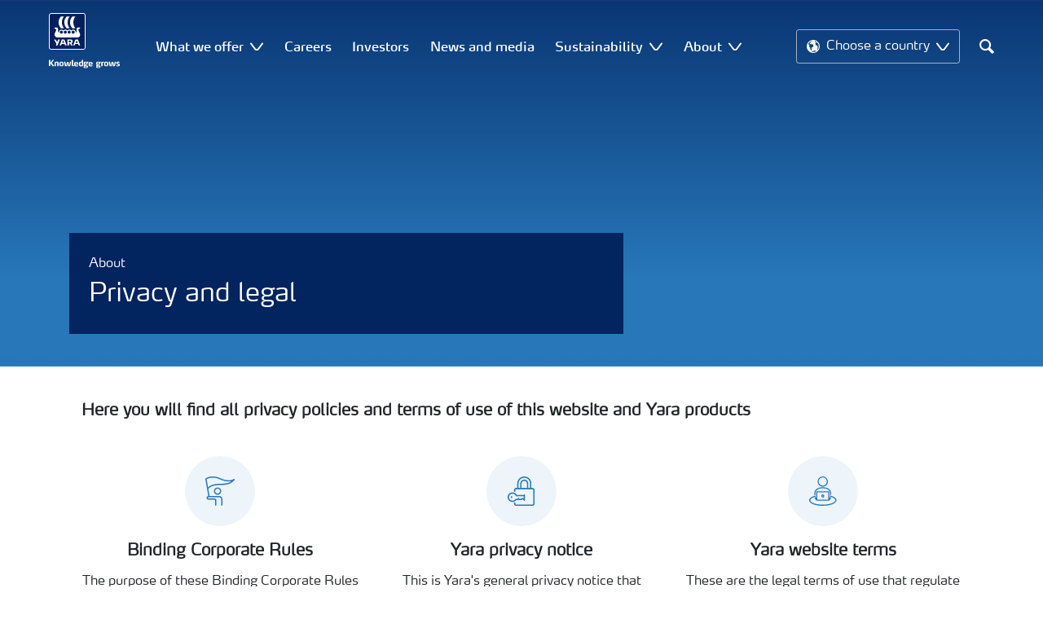

--- FILE ---
content_type: text/html; charset=utf-8
request_url: https://www.yara.com/privacy-and-legal/
body_size: 24117
content:


<!doctype html>
<html class="no-js" lang="en" itemscope itemtype="http://schema.org/Article">
<!--<![endif]-->
<head prefix="og: http://ogp.me/ns# fb: http://ogp.me/ns/fb# article: http://ogp.me/ns/article#">
    <base href="/">
    <!--SEO, metatags and tagmanager/webmastertools,  Social Share meta tags-->
    


    <title>Privacy and legal | Yara International</title>
    <meta charset="utf-8">
    <meta http-equiv="X-UA-Compatible" content="IE=edge" />
    <meta name="viewport" content="width=device-width, initial-scale=1">
    <meta name="format-detection" content="telephone=no">
        <meta name="robots" content="index, follow">
        <meta name="description" content="Here you will find all privacy policies and terms of use of this website and Yara products.">
    <meta property="og:image" content="https://www.yara.com/siteassets/privacy-and-legal/blue-growth-ratio-mobile-banner-767x420px.jpg" />
    <meta itemprop="image" content="https://www.yara.com/siteassets/privacy-and-legal/blue-growth-ratio-mobile-banner-767x420px.jpg">
    <meta name="twitter:image:src" content="https://www.yara.com/siteassets/privacy-and-legal/blue-growth-ratio-mobile-banner-767x420px.jpg">
    <meta property="og:title" content="Privacy and legal | Yara International" />     <meta itemprop="name" content="Privacy and legal | Yara International">     <meta name="twitter:title" content="Privacy and legal | Yara International">     <meta property="og:description" content="Here you will find all privacy policies and terms of use of this website and Yara products." />
    <meta itemprop="description" content="Here you will find all privacy policies and terms of use of this website and Yara products.">
    <meta name="twitter:description" content="Here you will find all privacy policies and terms of use of this website and Yara products.">
    <meta property="og:url" content="https://www.yara.com/privacy-and-legal/" />
    <meta property="og:site_name" content="Yara None" />
    <meta name="twitter:card" content="summary">
    <meta property="og:type" content="article" />
    <meta property="article:published_time" content="2019-01-18T15:04:06&#x2B;00:00" />
    <meta property="article:modified_time" content="2022-07-01T11:18:50&#x2B;00:00" />
    <meta name="theme-color" content="#ffffff">
        <link rel="shortcut icon" href="/Frontend/assets/images/favicon.ico" type="image/x-icon" />
    <link rel="apple-touch-icon" href="/Frontend/assets/images/apple-touch-icon.png" />
    <link rel="apple-touch-icon" sizes="57x57" href="/Frontend/assets/images/apple-touch-icon-57x57.png" />
    <link rel="apple-touch-icon" sizes="72x72" href="/Frontend/assets/images/apple-touch-icon-72x72.png" />
    <link rel="apple-touch-icon" sizes="76x76" href="/Frontend/assets/images/apple-touch-icon-76x76.png" />
    <link rel="apple-touch-icon" sizes="114x114" href="/Frontend/assets/images/apple-touch-icon-114x114.png" />
    <link rel="apple-touch-icon" sizes="120x120" href="/Frontend/assets/images/apple-touch-icon-120x120.png" />
    <link rel="apple-touch-icon" sizes="144x144" href="/Frontend/assets/images/apple-touch-icon-144x144.png" />
    <link rel="apple-touch-icon" sizes="152x152" href="/Frontend/assets/images/apple-touch-icon-152x152.png" />
    <link rel="apple-touch-icon" sizes="180x180" href="/Frontend/assets/images/apple-touch-icon-180x180.png" />
    <link rel="canonical" href="https://www.yara.com/privacy-and-legal/" />



        <meta name="CookieInformationPlaceholderFunctional" content="This media item is disabled because it requires consent for functional cookies. Click here to open cookie settings" />
        <meta name="CookieInformationPlaceholderAnalytical" content="This media item is disabled because it requires consent for analytical cookies. Click here to open cookie settings" />
        <meta name="CookieInformationPlaceholderMarketing" content="This media item is disabled because it requires consent for marketing cookies. Click here to open cookie settings" />

    
    <link href="/Frontend/dist/css/languages/base/styles/styles-6QRNDZFK.css" rel="stylesheet">
    
  
  
    <link rel="preload" href="/Frontend/assets/fonts/WebFontFont.woff2" as="font" type="font/woff2" crossorigin>
    <link rel="preload" href="/Frontend/assets/fonts/MaxWebW03Book.woff" as="font" type="font/woff" crossorigin>
    <link rel="preload" href="/Frontend/assets/fonts/icomoon.woff" as="font" type="font/woff" crossorigin>

    <!-- Optional JavaScript -->
    <!-- jQuery first, then Bootstrap JS (with Popper bundled in)-->
    <script id="jquery-script-loader" src="https://ajax.aspnetcdn.com/ajax/jQuery/jquery-3.5.1.min.js" integrity="sha256-9/aliU8dGd2tb6OSsuzixeV4y/faTqgFtohetphbbj0=" crossorigin="anonymous" defer></script>
    <script src="/Frontend/dist/js/main/index-EUARMNUI.js" defer></script>
<meta name="facebook-domain-verification" content="oqkzixsml8x6ho60dyh1u3s3sckj05" />

<script>(function(w,d,s,l,i){w[l]=w[l]||[];w[l].push({'gtm.start':
new Date().getTime(),event:'gtm.js'});var f=d.getElementsByTagName(s)[0],
j=d.createElement(s),dl=l!='dataLayer'?'&l='+l:'';j.async=true;j.src=
'https://www.googletagmanager.com/gtm.js?id='+i+dl;f.parentNode.insertBefore(j,f);
})(window,document,'script','dataLayer','GTM-TQ4GDCJ');</script>
    <script>
        function googleMapsCallback() {}
    </script>

    <!-- Google Consent Mode -->
<script>
    window.dataLayer = window.dataLayer || [];
    function gtag() { dataLayer.push(arguments); }
        gtag('consent', 'default', {
            'ad_storage': 'denied',
            'ad_user_data': 'denied',
            'ad_personalization': 'denied',
            'analytics_storage': 'denied',
            'wait_for_update': 500
        });
        gtag('set', 'ads_data_redaction', true);
</script>
<!-- /End Google Consent Mode -->
<script id="CookieConsent" src="https://policy.app.cookieinformation.com/uc.js" data-culture="EN" type="text/javascript" data-gcm-version="2.0"></script>
<script>
!function(T,l,y){var S=T.location,k="script",D="instrumentationKey",C="ingestionendpoint",I="disableExceptionTracking",E="ai.device.",b="toLowerCase",w="crossOrigin",N="POST",e="appInsightsSDK",t=y.name||"appInsights";(y.name||T[e])&&(T[e]=t);var n=T[t]||function(d){var g=!1,f=!1,m={initialize:!0,queue:[],sv:"5",version:2,config:d};function v(e,t){var n={},a="Browser";return n[E+"id"]=a[b](),n[E+"type"]=a,n["ai.operation.name"]=S&&S.pathname||"_unknown_",n["ai.internal.sdkVersion"]="javascript:snippet_"+(m.sv||m.version),{time:function(){var e=new Date;function t(e){var t=""+e;return 1===t.length&&(t="0"+t),t}return e.getUTCFullYear()+"-"+t(1+e.getUTCMonth())+"-"+t(e.getUTCDate())+"T"+t(e.getUTCHours())+":"+t(e.getUTCMinutes())+":"+t(e.getUTCSeconds())+"."+((e.getUTCMilliseconds()/1e3).toFixed(3)+"").slice(2,5)+"Z"}(),iKey:e,name:"Microsoft.ApplicationInsights."+e.replace(/-/g,"")+"."+t,sampleRate:100,tags:n,data:{baseData:{ver:2}}}}var h=d.url||y.src;if(h){function a(e){var t,n,a,i,r,o,s,c,u,p,l;g=!0,m.queue=[],f||(f=!0,t=h,s=function(){var e={},t=d.connectionString;if(t)for(var n=t.split(";"),a=0;a<n.length;a++){var i=n[a].split("=");2===i.length&&(e[i[0][b]()]=i[1])}if(!e[C]){var r=e.endpointsuffix,o=r?e.location:null;e[C]="https://"+(o?o+".":"")+"dc."+(r||"services.visualstudio.com")}return e}(),c=s[D]||d[D]||"",u=s[C],p=u?u+"/v2/track":d.endpointUrl,(l=[]).push((n="SDK LOAD Failure: Failed to load Application Insights SDK script (See stack for details)",a=t,i=p,(o=(r=v(c,"Exception")).data).baseType="ExceptionData",o.baseData.exceptions=[{typeName:"SDKLoadFailed",message:n.replace(/\./g,"-"),hasFullStack:!1,stack:n+"\nSnippet failed to load ["+a+"] -- Telemetry is disabled\nHelp Link: https://go.microsoft.com/fwlink/?linkid=2128109\nHost: "+(S&&S.pathname||"_unknown_")+"\nEndpoint: "+i,parsedStack:[]}],r)),l.push(function(e,t,n,a){var i=v(c,"Message"),r=i.data;r.baseType="MessageData";var o=r.baseData;return o.message='AI (Internal): 99 message:"'+("SDK LOAD Failure: Failed to load Application Insights SDK script (See stack for details) ("+n+")").replace(/\"/g,"")+'"',o.properties={endpoint:a},i}(0,0,t,p)),function(e,t){if(JSON){var n=T.fetch;if(n&&!y.useXhr)n(t,{method:N,body:JSON.stringify(e),mode:"cors"});else if(XMLHttpRequest){var a=new XMLHttpRequest;a.open(N,t),a.setRequestHeader("Content-type","application/json"),a.send(JSON.stringify(e))}}}(l,p))}function i(e,t){f||setTimeout(function(){!t&&m.core||a()},500)}var e=function(){var n=l.createElement(k);n.src=h;var e=y[w];return!e&&""!==e||"undefined"==n[w]||(n[w]=e),n.onload=i,n.onerror=a,n.onreadystatechange=function(e,t){"loaded"!==n.readyState&&"complete"!==n.readyState||i(0,t)},n}();y.ld<0?l.getElementsByTagName("head")[0].appendChild(e):setTimeout(function(){l.getElementsByTagName(k)[0].parentNode.appendChild(e)},y.ld||0)}try{m.cookie=l.cookie}catch(p){}function t(e){for(;e.length;)!function(t){m[t]=function(){var e=arguments;g||m.queue.push(function(){m[t].apply(m,e)})}}(e.pop())}var n="track",r="TrackPage",o="TrackEvent";t([n+"Event",n+"PageView",n+"Exception",n+"Trace",n+"DependencyData",n+"Metric",n+"PageViewPerformance","start"+r,"stop"+r,"start"+o,"stop"+o,"addTelemetryInitializer","setAuthenticatedUserContext","clearAuthenticatedUserContext","flush"]),m.SeverityLevel={Verbose:0,Information:1,Warning:2,Error:3,Critical:4};var s=(d.extensionConfig||{}).ApplicationInsightsAnalytics||{};if(!0!==d[I]&&!0!==s[I]){var c="onerror";t(["_"+c]);var u=T[c];T[c]=function(e,t,n,a,i){var r=u&&u(e,t,n,a,i);return!0!==r&&m["_"+c]({message:e,url:t,lineNumber:n,columnNumber:a,error:i}),r},d.autoExceptionInstrumented=!0}return m}(y.cfg);function a(){y.onInit&&y.onInit(n)}(T[t]=n).queue&&0===n.queue.length?(n.queue.push(a),n.trackPageView({})):a()}(window,document,{src: "https://js.monitor.azure.com/scripts/b/ai.2.gbl.min.js", crossOrigin: "anonymous", cfg: { instrumentationKey:'e4e13710-1075-41ab-8dfb-8e51b8cd8aa5', disableCookiesUsage: false }});
</script>
    
</head>
<body class="GeneralBlockPageModel connection gdpr-banner-displayed">

<noscript><iframe
src="https://www.googletagmanager.com/ns.html?id=GTM-TQ4GDCJ"
height="0" width="0"
style="display:none;visibility:hidden"></iframe></noscript>


<style>
.basiccontentblockmodel .o-common-block {
	grid-template-rows: min-content;
	align-content: start;
}
</style>





<!-- Modal -->
<div class="modal fade original modal--discrete" id="externalLinkModal" tabindex="-1" role="dialog" aria-labelledby="externalLinkModalLabel" aria-hidden="true">
    <div class="modal-dialog original" role="document">
        <div class="modal-content">
            <div class="modal-header common-heading">
                <span class="h3 header__underline">
                    You are now leaving yara.com
                </span>
                <button type="button" class="close close--small" data-bs-dismiss="modal" aria-label="Close">
                    <span class="icon icon-close icon-close--small" aria-hidden="true"></span>
                </button>
            </div>
            <div class="modal-body">
                <div class="section section--xs">
                    <p>You are about to leave yara.com and enter: <a href="" class="targetUrl" title="You are now leaving yara.com"></a></p>
                </div>
                <div class="row">
                    <div class="col-md-6">
                        <button class="btn btn--primary btn-continue">
                            Yes, I understand.
                        </button>
                    </div>
                    <div class="col-md-6">
                        <button class="btn btn--secondary" data-bs-dismiss="modal" aria-label="Close">
                            No, I want to stay.
                        </button>
                    </div>
                </div>
            </div>
        </div>
    </div>
</div>

<div class="  ">
        <div class="content-wrap">
                <div class="header-outer-container banner-image-small" data-header data-white-menu role="banner">
                    <div class="skiptomaincontent">
                        <a href="#maincontent" id="skiptomaincontent">Skip to main content</a>
                    </div>
                    





<header class="header header--mobile white-menu-mobile" data-mobilemenu>
    <div class="mm-mobile__header" data-mobile-header>
        <div class="svg-logo logo-xs" data-cy="logo-mobile">
            <a href="/">
<?xml version="1.0" encoding="utf-8" ?>
<svg version="1.1" role="img" aria-label="Yara" id="Layer_1" xmlns="http://www.w3.org/2000/svg" xmlns:xlink="http://www.w3.org/1999/xlink" x="0" y="0" viewBox="0 0 70.9 70.9" style="enable-background:new 0 0 70.9 70.9" xml:space="preserve"><style>.st0{clip-path:url(#SVGID_2_);fill:#fff}</style><defs><path id="SVGID_1_" d="M0 0h70.9v70.9H0z"/></defs><clipPath id="SVGID_2_"><use xlink:href="#SVGID_1_" style="overflow:visible"/></clipPath><path class="st0" d="M69.2 66c0 1.7-1.4 3.2-3.2 3.2H4.8c-1.7 0-3.2-1.4-3.2-3.2V4.8c0-1.7 1.4-3.2 3.2-3.2H66c1.7 0 3.2 1.4 3.2 3.2V66zM66 0H4.8C2.2 0 0 2.2 0 4.8V66c0 2.7 2.2 4.8 4.8 4.8H66c2.7 0 4.8-2.2 4.8-4.8V4.8C70.9 2.2 68.7 0 66 0"/><path d="M69.2 66c0 1.7-1.4 3.2-3.2 3.2H4.8c-1.7 0-3.2-1.4-3.2-3.2V4.8c0-1.7 1.4-3.2 3.2-3.2H66c1.7 0 3.2 1.4 3.2 3.2V66z" style="clip-path:url(#SVGID_2_);fill:#003e7e"/><path class="st0" d="M41.3 56.5h-2.7v-3.4h2.7c1.1 0 1.7.5 1.7 1.7.1 1.1-.5 1.7-1.7 1.7m2.3 1.7c1.5-.6 2.3-1.7 2.3-3.4v-.3c-.1-2.3-1.9-3.4-4.1-3.4h-5.9v11.7h2.8v-4.2h2l2.1 4.2h3.1l-2.3-4.6M21.2 51H18l-1.9 5.1-2.2-3.8c-.4-.7-1.4-1.3-2.3-1.3H10l4.8 8.4-1.2 3.3h1.6c.8 0 1.7-.6 2-1.4l4-10.3zM30.2 59.6l1.2 3.1h3l-3.9-10.3c-.3-.8-1.2-1.4-2-1.4h-3.4l-4.4 11.7h1.5c.8 0 1.7-.6 2-1.4l.6-1.7h5.4m-.7-2h-4l1.7-4.4c.2-.5.5-.5.6 0l1.7 4.4M51 59.6h5.4l.6 1.7c.3.8 1.2 1.4 2 1.4h1.5L56.1 51h-3.4c-.8 0-1.7.6-2 1.4l-3.9 10.3h3l1.2-3.1m2.4-6.4c.2-.5.5-.5.6 0l1.7 4.4h-4l1.7-4.4"/><path d="M39.3 33.9c-1.7 0-3 1.3-3 3s1.3 3 3 3 3-1.3 3-3-1.4-3-3-3m-7.6 0c-1.7 0-3 1.3-3 3s1.3 3 3 3 3-1.3 3-3-1.4-3-3-3m15.2 0c-1.7 0-3 1.3-3 3s1.3 3 3 3 3-1.3 3-3-1.3-3-3-3m-22.9 0c-1.7 0-3 1.3-3 3s1.3 3 3 3 3-1.3 3-3-1.3-3-3-3m35.4 4.6c-.8-1.6-2.2-4.3-2.4-5.2 0 0-.8-2.1 1.4-2.4.9-.1 1.6-.8 1.6-1.7v-1c0-.1-.1-.3-.3-.3h-3.6c-.1 0-2.6.3-2.6 3.3-.1 5.2 0 5.9-1.4 6.1-.1 0-.2-.1-.2-.2v-.2c0-2.8-2.2-5-5-5-1.4 0-2.7.6-3.6 1.5 0 .1-.1.1-.2.1s-.2-.1-.2-.1c-.9-.9-2.2-1.5-3.6-1.5s-2.7.6-3.6 1.5c0 .1-.1.1-.2.1s-.2-.1-.2-.1c-.9-.9-2.2-1.5-3.6-1.5s-2.7.6-3.6 1.5c0 .1-.1.1-.2.1s-.2-.1-.2-.1c-.9-.9-2.2-1.5-3.6-1.5-2.8 0-5 2.2-5 5v.2c0 .1-.1.2-.3.2-1.4-.2-1.3-.9-1.4-6.1 0-3-2.5-3.3-2.6-3.3h-3.6c-.1 0-.3.1-.3.3v1c0 .9.7 1.6 1.6 1.7 2.2.3 1.4 2.4 1.4 2.4-.3.9-1.6 3.6-2.4 5.2-.5 1-1.5 3.6.1 6.1.9 1.4 2 2.8 5.9 2.7h36c3.9.1 5-1.3 5.9-2.7 1.5-2.5.5-5 0-6.1m-25.1-9.1c.1.1.5.1.8.1h5.1c-2.6-2.3-4.2-8-4.2-11.4 0-3.5 1.6-9.2 4.2-11.4h-5.1c-.3 0-.7 0-.8.1 0 0-4.6 4.5-4.6 11.3.1 6.9 4.6 11.3 4.6 11.3m11.1 0c.1.1.5.1.8.1h5.1c-2.6-2.3-4.2-8-4.2-11.4 0-3.5 1.6-9.2 4.2-11.4h-5.1c-.3 0-.7 0-.8.1 0 0-4.6 4.4-4.6 11.3s4.6 11.3 4.6 11.3M18.7 18.1c0-6.9 4.6-11.3 4.6-11.3.1-.1.5-.1.8-.1h5.1C26.6 9 25 14.7 25 18.1c0 3.5 1.6 9.1 4.2 11.4h-5.1c-.3 0-.7 0-.8-.1 0 0-4.6-4.4-4.6-11.3" style="clip-path:url(#SVGID_2_);fill-rule:evenodd;clip-rule:evenodd;fill:#fff"/></svg>            </a>
        </div>
        <div class="mm-mobile__controls">
            <div class="mm-mobile__controls-wrap">
                    <button type="button" data-country-trigger aria-label="Toggle country language navigation">
                            <span class="icon icon-globe"></span>
                        <span class="visually-hidden">Toggle country language navigation</span>
                    </button>

                <a class="search" href="/search/"  aria-label="Search">
                    <span class="visually-hidden">Search</span>
                    <span class="icon icon-search"></span>
                </a>
                <button type="button" class="navbar-toggle slide-menu-control" data-menu-trigger aria-label="Toggle main menu navigation">
                    <span class="visually-hidden">Toggle main menu navigation</span>
                    <span class="icon icon-menu"></span>
                </button>
            </div>
        </div>
    </div>
    <div class="mm-mobile__search" data-mobile-search>
        <form action="/search/">
            <div class="form-group search-field section section--sm shadow-fixed-lg">
                <label for="searchFieldMobile" hidden>Search</label>
                <input id="searchFieldMobile" class="form-control control--white control--border-beige control--lg control--color-blue" data-search-input placeholder="Search" type="text" name="q">
            </div>
        </form>
    </div>
</header>


    <!-- For desktop -->
    <div class="jumbo-image jumbo-image--center desktop jumbo-image--small" data-banner-image data-cy="jumbo-image-desktop">
        <img fetchpriority="high" src="/link/61984843a7aa45429b152c156c629f3d.aspx" alt="Header circle blue background" />
        <div class="gradient-overlay"></div>
    </div>
    <!-- For mobile -->
    <div class="jumbo-image mobile" data-banner-image data-cy="jumbo-image-mobile">
        <img src="/link/0611eb2d571e4bccb81711af8b4f72c8.aspx"
             alt="Header circle blue background"
             fetchpriority="high" />
    </div>




    <nav class="white-menu white-menu-hover" data-sticky-header tabindex="0">
        <div class="white-menu__inner d-flex justify-content-around align-items-center m-auto" data-menu-wrapper>
            <a href="/" title="Yara International" class="logo logo--with-tagline mt-3 mb-3" data-cy="logo" data-cy="logo-desktop">
                
<img src='/globalassets/yara-logo/yara-logo-shield-only-1.svg'  alt='Yara Iogo' class='logo-icon' data-cy='logo-icon'/>                
                <svg class="logo-tagline" xmlns="http://www.w3.org/2000/svg" viewBox="0 0 88 11" fill="#fff">
                    <path
                        d="M6.5 8.1c0 .1-.1.1-.1.1H4.7c-.1 0-.2-.1-.2-.1L2.1 5h-.4v3c0 .1-.1.1-.2.1H.1C0 8.1 0 8.1 0 8V.7S0 .6.1.6h1.4c.1 0 .2.1.2.1v3h.5L4.4.6c.1-.1.1-.1.2-.1h1.6c.1 0 .1.1.1.1 0 .1 0 .1-.1.1L3.6 4.2l2.9 3.6v.3zm5.3.2h-1.3c-.1 0-.2-.1-.2-.1V4.6c0-.6-.2-.7-.7-.7-.5 0-1 .1-1 .1v4.2c0 .1-.1.1-.2.1H7.2c-.1 0-.2-.1-.2-.1V3.7c0-.4.3-.5.9-.7.5-.1 1.3-.3 1.9-.3 1.3 0 2.1.3 2.1 1.6v3.8c.1.1 0 .2-.1.2zm3.6.1c-2.3 0-2.6-1.3-2.6-2.8 0-1.6.3-2.9 2.6-2.9S18 4 18 5.6c.1 1.5-.2 2.8-2.6 2.8zm0-4.6c-1 0-1 .6-1 1.8s.1 1.8 1 1.8c1 0 1-.6 1-1.8 0-1.3 0-1.8-1-1.8zm10.8 4.3c0 .1-.1.2-.2.2h-2.2c-.1 0-.2-.1-.2-.2L23 4.3l-.7 3.8c0 .1-.1.2-.2.2h-2.2c-.1 0-.2-.1-.2-.2l-1.1-5V3c0-.1.1-.2.2-.2H20c.1 0 .2.1.3.2l.7 4.2h.3l.7-4c0-.1.1-.2.2-.2H24c.1 0 .2.1.2.2l.7 4h.3l.6-4.2c0-.1.1-.2.2-.2h1.1c.1 0 .2.1.2.2v.1l-1.1 5zm4.5 0c0 .1-.1.1-.1.1-.1.1-.4.1-1 .1-1 0-1.6-.6-1.6-1.4v-6c0-.1.1-.2.2-.2l1.2-.2h.1c.1 0 .2.1.2.2v6.1c0 .4.2.5.4.5s.3 0 .4-.1h.1c.1 0 .1.1.1.1l.1.7-.1.1zM36.1 6c0 .1-.1.3-.3.3h-3.3c0 .4.1.7.4.9.3.1.6.2 1.1.2.7 0 1.2-.2 1.4-.3h.1c.1 0 .1.1.2.2l.1.6V8c0 .1-.1.1-.1.2-.4.1-1 .4-1.9.4-2 0-2.9-.7-2.9-2.8 0-2 .6-2.9 2.6-2.9 1 0 1.6.3 2 .7.4.5.5 1.2.5 2 .1 0 .1.2.1.4zm-1.5-.8c0-.3 0-.5-.1-.7-.1-.5-.4-.7-.9-.7-.7 0-.9.2-1 .7-.1.3-.1.5-.1.8l2.1-.1zm6.7 3c-.5.1-1.1.3-1.8.3-2 0-2.7-.7-2.7-2.8 0-1.8.4-2.9 2.2-2.9.7 0 1.3.2 1.4.2l-.1-.7V1c0-.1.1-.2.2-.3l1.2-.2h.1c.1 0 .2.1.2.2v6.7c-.1.2-.1.6-.7.8zm-.9-4.3s-.4-.1-.8-.1c-.8 0-1 .1-1 1.7 0 1.6.3 1.8 1.1 1.8.4 0 .8-.1.8-.1l-.1-3.3zm8.1-.3c0 .1 0 .1-.1.1-.2.2-.5.3-.8.3-.2 0-.2 0-.4-.1.2.1.4.4.4.9 0 1.3-1 1.7-2.2 1.7h-.6c-.4 0-.5.2-.5.4 0 .4.3.4.8.4h1c.9 0 1.9.2 1.9 1.5s-1.1 1.8-2.7 1.8c-1.8 0-2.7-.3-2.7-1.3s.8-1 1.1-1.1V8c-.5-.1-1-.1-1-.9 0-.7.5-.8 1.2-.9-.4-.1-1.2-.3-1.2-1.6 0-1.5.9-1.9 2.4-1.9.7 0 .9.1 1.3.2.3.1.4.1.6.1.1 0 .4 0 .5-.1.2-.1.4-.1.5-.2.1 0 .1-.1.1-.1.1 0 .1.1.1.1l.3.9c-.1 0 0 0 0 0zm-2.9 4.9h-.7c-.4 0-.8.1-.8.6s.4.7 1.2.7c.7 0 1.1-.1 1.1-.7.1-.6-.3-.6-.8-.6zm-.3-4.9c-.7 0-.9.4-.9 1 0 .7.2 1 .9 1s.9-.4.9-1-.3-1-.9-1zM53.8 6c0 .1-.1.3-.3.3h-3.3c0 .4.1.7.4.9.3.1.6.2 1.1.2.7 0 1.2-.2 1.4-.3h.1c.1 0 .1.1.2.2l.1.6V8c0 .1-.1.1-.1.2-.4.1-1 .4-1.9.4-2 0-2.9-.7-2.9-2.8 0-2 .6-2.9 2.6-2.9 1 0 1.6.3 2 .7.4.5.5 1.2.5 2 .1 0 .1.2.1.4zm-1.5-.8c0-.3 0-.5-.1-.7-.1-.5-.4-.7-.9-.7-.7 0-.9.2-1 .7-.1.3-.1.5-.1.8l2.1-.1zm11.4-1.6c0 .1 0 .1-.1.1-.2.2-.4.3-.7.3-.2 0-.2 0-.4-.1.2.1.4.4.4.9 0 1.3-1 1.7-2.2 1.7h-.6c-.4 0-.5.2-.5.4 0 .4.3.4.8.4h1c.9 0 1.9.2 1.9 1.4 0 1.3-1.1 1.8-2.7 1.8-1.8 0-2.7-.3-2.7-1.3s.8-1 1.1-1.1V8c-.5-.1-1-.1-1-.9 0-.7.5-.8 1.2-.9-.4-.1-1.2-.3-1.2-1.6 0-1.5.9-1.9 2.4-1.9.7 0 .9.1 1.3.2.3.1.4.1.5.1s.4 0 .5-.1c.2-.1.4-.1.5-.2.1 0 .1-.1.1-.1.1 0 .1.1.1.1l.3.9zm-2.8 4.9h-.7c-.4 0-.8.1-.8.6s.4.7 1.2.7c.7 0 1.1-.1 1.1-.7.1-.6-.3-.6-.8-.6zm-.4-4.9c-.7 0-.9.4-.9 1 0 .7.2 1 .9 1s.9-.4.9-1-.1-1-.9-1zm6.7.3c-.6 0-1.2.1-1.3.1v4.1c0 .1-.1.1-.2.1h-1.3c-.1 0-.2-.1-.2-.1V3.6c0-.3.1-.4.5-.5.4-.1.8-.2 1.3-.3.3-.1.7-.1 1-.1h.1c.1 0 .1 0 .2.1.1 0 .1.1.1.2v.7c0 .1 0 .2-.2.2zm3.1 4.5c-2.3 0-2.6-1.3-2.6-2.8 0-1.6.3-2.9 2.6-2.9s2.6 1.3 2.6 2.9c.1 1.5-.2 2.8-2.6 2.8zm0-4.6c-1 0-1 .6-1 1.8s.1 1.8 1 1.8c1 0 1-.6 1-1.8s0-1.8-1-1.8zm10.8 4.3c0 .1-.1.2-.2.2h-2.2c-.1 0-.2-.1-.2-.2l-.7-3.8-.7 3.8c0 .1-.1.2-.2.2h-2.2c-.1 0-.2-.1-.2-.2l-1.1-5V3c0-.1.1-.2.2-.2h1.2c.1 0 .2.1.3.2l.7 4.2h.3l.7-4c0-.1.1-.2.2-.2h1.9c.1 0 .2.1.2.2l.7 4h.3l.6-4.2c0-.1.1-.2.2-.2H82c.1 0 .2.1.2.2v.1l-1.1 5zm3.6.3c-.9 0-1.7-.2-1.9-.3-.1 0-.1-.1-.1-.1v-.1l.1-.7c0-.1.1-.1.1-.1h.1c.1.1.9.3 1.5.3.5 0 .9-.1.9-.6s-.3-.5-.9-.7c-.7-.1-1.8-.3-1.8-1.7 0-1.5 1.3-1.7 2.2-1.7.8 0 1.5.2 1.7.3.1 0 .1.1.1.1v.1l-.1.7c0 .1-.1.1-.1.1h-.1c-.1 0-.7-.1-1.3-.1-.4 0-.9.1-.9.5 0 .5.5.6 1 .7 1 0 1.8.3 1.8 1.6s-1 1.7-2.3 1.7z"/>
                </svg>
            </a>

                <ul class="submenu-container d-flex" role="menubar" data-menu-dropdown>
                        <li class="submenu-wrap d-flex with-dropdown" role="none" data-with-columns>
                                <div class="submenu__title d-flex align-items-center">What we offer</div>

                                <button class="icon icon-carret-down ms-2" aria-expanded="false" aria-haspopup="true" aria-label="Show What we offer submenu"></button>
                                <ul class="submenu" role="menu">
<div class="submenu__col d-flex flex-column justify-content-center align-items-start" data-dropdown-col>
        <li class="submenu__category" role="none">
                <a href="/crop-nutrition/" class="submenu__subtitle"
            role="menuitem">Crop nutrition</a>

                <ul class="submenu__links" role="menu">
                        <li role="none">
                            <a href="/crop-nutrition/our-global-fertilizer-brands/" class="submenu__link"
                    role="menuitem">Our global fertilizer brands</a>
                        </li>
                        <li role="none">
                            <a href="/crop-nutrition/our-fertilizer-product-range/" class="submenu__link"
                    role="menuitem">Our fertilizer product range</a>
                        </li>
                </ul>
        </li>
        <li class="submenu__category" role="none">
                <a href="/crop-nutrition/crop-and-agronomy-knowledge/" class="submenu__subtitle"
            role="menuitem">Crop and agronomy knowledge</a>

                <ul class="submenu__links" role="menu">
                        <li role="none">
                            <a href="/crop-nutrition/crop-and-agronomy-knowledge/why-is-fertilizer-important/" class="submenu__link"
                    role="menuitem">Why is fertilizer important</a>
                        </li>
                        <li role="none">
                            <a href="/crop-nutrition/crop-and-agronomy-knowledge/how-we-make-our-fertilizer/" class="submenu__link"
                    role="menuitem">How we make our fertilizers</a>
                        </li>
                </ul>
        </li>
</div><div class="submenu__col d-flex flex-column justify-content-center align-items-start" data-dropdown-col>
        <li class="submenu__category" role="none">
                <a href="/digital-farming/" class="submenu__subtitle"
            role="menuitem">Digital farming</a>

                <ul class="submenu__links" role="menu">
                        <li role="none">
                            <a href="/digital-farming/our-digital-farming-solutions/" class="submenu__link"
                    role="menuitem">Our digital farming solutions</a>
                        </li>
                </ul>
        </li>
        <li class="submenu__category" role="none">
                <a href="/industrial-nitrogen/" class="submenu__subtitle"
            role="menuitem">Industrial Nitrogen</a>

        </li>
</div>                                </ul>
                        </li>
                        <li class="submenu-wrap d-flex " role="none" >
                                <a href="/careers/"
                                   class="submenu__title d-flex align-items-center" role="menuitem"
                                   aria-expanded="false">
                                    Careers
                                </a>

                        </li>
                        <li class="submenu-wrap d-flex " role="none" >
                                <a href="/investor-relations/"
                                   class="submenu__title d-flex align-items-center" role="menuitem"
                                   aria-expanded="false">
                                    Investors
                                </a>

                        </li>
                        <li class="submenu-wrap d-flex " role="none" >
                                <a href="/news-and-media/"
                                   class="submenu__title d-flex align-items-center" role="menuitem"
                                   aria-expanded="false">
                                    News and media
                                </a>

                        </li>
                        <li class="submenu-wrap d-flex with-dropdown" role="none" data-with-columns>
                                <a href="/sustainability/"
                                   class="submenu__title d-flex align-items-center" role="menuitem"
                                   aria-expanded="false">
                                    Sustainability
                                </a>

                                <button class="icon icon-carret-down ms-2" aria-expanded="false" aria-haspopup="true" aria-label="Show Sustainability submenu"></button>
                                <ul class="submenu" role="menu">
<div class="submenu__col d-flex flex-column justify-content-center align-items-start" data-dropdown-col>
        <li class="submenu__category" role="none">
                <a href="/sustainability/transforming-food-system/" class="submenu__subtitle"
            role="menuitem">Transforming the food system</a>

                <ul class="submenu__links" role="menu">
                        <li role="none">
                            <a href="/sustainability/transforming-food-system/regenerative-agriculture/" class="submenu__link"
                    role="menuitem">Regenerative agriculture</a>
                        </li>
                        <li role="none">
                            <a href="/sustainability/transforming-food-system/yara-climate-choice-fertilizers/" class="submenu__link"
                    role="menuitem">Yara Climate Choice Fertilizers</a>
                        </li>
                        <li role="none">
                            <a href="/sustainability/transforming-food-system/carbon-capture-and-storage/" class="submenu__link"
                    role="menuitem">Carbon Capture and Storage</a>
                        </li>
                        <li role="none">
                            <a href="/sustainability/transforming-food-system/sustainable-agriculture-in-europe/" class="submenu__link"
                    role="menuitem">Driving sustainability in Europe</a>
                        </li>
                        <li role="none">
                            <a href="/sustainability/transforming-food-system/advancing-agricultural-innovation-in-africa-and-asia-pacific/" class="submenu__link"
                    role="menuitem">Advancing agricultural innovation in Africa and Asia</a>
                        </li>
                </ul>
        </li>
</div><div class="submenu__col d-flex flex-column justify-content-center align-items-start" data-dropdown-col>
        <li class="submenu__category" role="none">
                <a href="/sustainability/sustainability-performance/" class="submenu__subtitle"
            role="menuitem">Sustainability performance</a>

                <ul class="submenu__links" role="menu">
                        <li role="none">
                            <a href="/sustainability/sustainability-performance/reports-and-publications-2024/" class="submenu__link"
                    role="menuitem">Reports and publications</a>
                        </li>
                </ul>
        </li>
        <li class="submenu__category" role="none">
                <a href="/sustainability/commitments-and-policies/" class="submenu__subtitle"
            role="menuitem">Commitments and policies</a>

                <ul class="submenu__links" role="menu">
                        <li role="none">
                            <a href="/sustainability/commitments-and-policies/un-sustainable-development-goals/" class="submenu__link"
                    role="menuitem">Sustainable Development Goals</a>
                        </li>
                </ul>
        </li>
</div>                                </ul>
                        </li>
                        <li class="submenu-wrap d-flex with-dropdown" role="none" data-with-columns>
                                <a href="/this-is-yara/"
                                   class="submenu__title d-flex align-items-center" role="menuitem"
                                   aria-expanded="false">
                                    About
                                </a>

                                <button class="icon icon-carret-down ms-2" aria-expanded="false" aria-haspopup="true" aria-label="Show About submenu"></button>
                                <ul class="submenu" role="menu">
<div class="submenu__col d-flex flex-column justify-content-center align-items-start" data-dropdown-col>
        <li class="submenu__category" role="none">
                <a href="/this-is-yara/yara-at-a-glance/" class="submenu__subtitle"
            role="menuitem">Yara at a glance</a>

        </li>
        <li class="submenu__category" role="none">
                <a href="/this-is-yara/our-ambition/" class="submenu__subtitle"
            role="menuitem">Our ambition</a>

        </li>
        <li class="submenu__category" role="none">
                <a href="/this-is-yara/mission-vision-and-values/" class="submenu__subtitle"
            role="menuitem">Mission, vision and values</a>

        </li>
        <li class="submenu__category" role="none">
                <a href="/this-is-yara/corporate-governance/" class="submenu__subtitle"
            role="menuitem">Corporate governance</a>

        </li>
        <li class="submenu__category" role="none">
                <a href="/this-is-yara/management-and-board/" class="submenu__subtitle"
            role="menuitem">Management and Board</a>

        </li>
        <li class="submenu__category" role="none">
                <a href="/this-is-yara/our-organization/" class="submenu__subtitle"
            role="menuitem">Our organization</a>

        </li>
        <li class="submenu__category" role="none">
                <a href="/this-is-yara/our-history/" class="submenu__subtitle"
            role="menuitem">Our history</a>

        </li>
</div><div class="submenu__col d-flex flex-column justify-content-center align-items-start" data-dropdown-col>
        <li class="submenu__category" role="none">
                <a href="/sustainability/our-opinions/" class="submenu__subtitle"
            role="menuitem">Our opinions</a>

        </li>
        <li class="submenu__category" role="none">
                <a href="/this-is-yara/ethics-and-compliance/" class="submenu__subtitle"
            role="menuitem">Ethics and compliance</a>

        </li>
        <li class="submenu__category" role="none">
                <a href="/this-is-yara/protecting-people-and-the-environment/" class="submenu__subtitle"
            role="menuitem">Protecting people and the environment</a>

        </li>
        <li class="submenu__category" role="none">
                <a href="/this-is-yara/suppliers/" class="submenu__subtitle"
            role="menuitem">Supplier information</a>

        </li>
        <li class="submenu__category" role="none">
                <a href="/where-we-operate/" class="submenu__subtitle"
            role="menuitem">Where we operate</a>

        </li>
        <li class="submenu__category" role="none">
                <a href="/yara-clean-ammonia/" class="submenu__subtitle"
            role="menuitem">Yara Clean Ammonia</a>

        </li>
</div>                                </ul>
                        </li>
                </ul>
                <div class="right-buttons d-flex">
                    

        <button type="button" class="country-picker-trigger d-flex align-items-center" data-bs-toggle="modal" data-bs-target="#countrypicker" title="Change location">
                <span class="icon icon-globe me-2"></span>
            <span class="country-picker-text me-2">Choose a country</span>
            <span class="icon icon-carret-down align-self-center"></span>
        </button>

                    

<input id="UrlSearch" name="UrlSearch" type="hidden" value="/search/" />


        <a class="search-link d-flex align-items-center" href="/search/">
            <span class="icon icon-search icon-alone"></span>
            <span class="visually-hidden">Search</span>
        </a>

                </div>
        </div>
    </nav>
    <div class="header-placeholder"></div>
    <script type="text/javascript">
    if (!document.querySelectorAll('[data-sticky-header-js]').length) {let script = document.createElement('script');script.setAttribute('src', '/Frontend/dist/js/code-splitting/stickyHeader/stickyHeader-WGSVNSVK.js');script.setAttribute('type', 'application/javascript');script.setAttribute('defer', '');script.setAttribute('data-sticky-header-js', '');document.body.appendChild(script);};
    </script>




<div class="container">
    <div class="row">
        <div class="col-12 ">
            <div class="content content--small  " data-cy="secondary-menu-mobile">
                    <div class="jumbo-background p-4 no-intro">

                        <div class="content-header" data-cy="content-header">
                            <span>About</span>
                            <h1 class='content-heading mb-0' data-cy='content-header'>Privacy and legal</h1>
   
                        </div>
                    </div>

                    <nav class="mm-submenu mm-mobile js-mm-submenu" id="mm-submenu" role="navigation" data-cy="submenu-mobile">
                        <div class="mm-mobile__wrap scroll-no-scrollbar w-100 h-100">
                            <div class="navigation-body">
                                <ul class="mm__level-1">
                                    


                                </ul>
                            </div>
                        </div>
                    </nav>

            </div>
            </div>
    </div>
</div>

<nav class="navigation-mobile js-mm-menu" data-mobile-menu data-mobile-menu-nav role="navigation">
    <div class="navigation-mobile__wrap">
        <div class="navigation-mobile__header"></div>


<ul class="navigation-menu-items show" data-menu-level="1">
    

    <li class="not-empty " data-has-submenu>
        <span class="menu-text">What we offer</span>
        <span class="icon icon-carret-right ms-auto"></span>
    </li>


        <li>
            <ul class="navigation-menu-items" data-menu-level="2">
                <li class="not-empty back" data-back data-link=""></li>


    <li class="not-empty " data-has-submenu>
        <span class="menu-text">Crop nutrition</span>
        <span class="icon icon-carret-right ms-auto"></span>
    </li>
                                    <li>
                                        <ul class="navigation-menu-items no-borders" data-menu-level="3">
                                            <li class="not-empty back" data-back data-link="/crop-nutrition/"></li>


        <li class="not-empty  menu-text">
            <span class="menu-text">
                <a href="/crop-nutrition/our-global-fertilizer-brands/">Our global fertilizer brands</a>
            </span>
        </li>


        <li class="not-empty  menu-text">
            <span class="menu-text">
                <a href="/crop-nutrition/our-fertilizer-product-range/">Our fertilizer product range</a>
            </span>
        </li>
                                        </ul>
                                    </li>


    <li class="not-empty " data-has-submenu>
        <span class="menu-text">Crop and agronomy knowledge</span>
        <span class="icon icon-carret-right ms-auto"></span>
    </li>
                                    <li>
                                        <ul class="navigation-menu-items no-borders" data-menu-level="3">
                                            <li class="not-empty back" data-back data-link="/crop-nutrition/crop-and-agronomy-knowledge/"></li>


        <li class="not-empty  menu-text">
            <span class="menu-text">
                <a href="/crop-nutrition/crop-and-agronomy-knowledge/why-is-fertilizer-important/">Why is fertilizer important</a>
            </span>
        </li>


        <li class="not-empty  menu-text">
            <span class="menu-text">
                <a href="/crop-nutrition/crop-and-agronomy-knowledge/how-we-make-our-fertilizer/">How we make our fertilizers</a>
            </span>
        </li>
                                        </ul>
                                    </li>


    <li class="not-empty last-item" data-has-submenu>
        <span class="menu-text">Digital farming</span>
        <span class="icon icon-carret-right ms-auto"></span>
    </li>
                                    <li>
                                        <ul class="navigation-menu-items no-borders" data-menu-level="3">
                                            <li class="not-empty back" data-back data-link="/digital-farming/"></li>


        <li class="not-empty  menu-text">
            <span class="menu-text">
                <a href="/digital-farming/our-digital-farming-solutions/">Our digital farming solutions</a>
            </span>
        </li>
                                        </ul>
                                    </li>


        <li class="not-empty last-item menu-text">
            <span class="menu-text">
                <a href="/industrial-nitrogen/">Industrial Nitrogen</a>
            </span>
        </li>
            </ul>
        </li>
</ul>
<div data-menu-placeholder>
</div>

<ul class="navigation-menu-items show" data-menu-level="1">
    

        <li class="not-empty  menu-text">
            <span class="menu-text">
                <a href="/careers/">Careers</a>
            </span>
        </li>


</ul>
<div data-menu-placeholder>
</div>

<ul class="navigation-menu-items show" data-menu-level="1">
    

        <li class="not-empty  menu-text">
            <span class="menu-text">
                <a href="/investor-relations/">Investors</a>
            </span>
        </li>


</ul>
<div data-menu-placeholder>
</div>

<ul class="navigation-menu-items show" data-menu-level="1">
    

        <li class="not-empty  menu-text">
            <span class="menu-text">
                <a href="/news-and-media/">News and media</a>
            </span>
        </li>


</ul>
<div data-menu-placeholder>
</div>

<ul class="navigation-menu-items show" data-menu-level="1">
    

    <li class="not-empty " data-has-submenu>
        <span class="menu-text">Sustainability</span>
        <span class="icon icon-carret-right ms-auto"></span>
    </li>


        <li>
            <ul class="navigation-menu-items" data-menu-level="2">
                <li class="not-empty back" data-back data-link="/sustainability/"></li>


    <li class="not-empty " data-has-submenu>
        <span class="menu-text">Transforming the food system</span>
        <span class="icon icon-carret-right ms-auto"></span>
    </li>
                                    <li>
                                        <ul class="navigation-menu-items no-borders" data-menu-level="3">
                                            <li class="not-empty back" data-back data-link="/sustainability/transforming-food-system/"></li>


        <li class="not-empty  menu-text">
            <span class="menu-text">
                <a href="/sustainability/transforming-food-system/regenerative-agriculture/">Regenerative agriculture</a>
            </span>
        </li>


        <li class="not-empty  menu-text">
            <span class="menu-text">
                <a href="/sustainability/transforming-food-system/yara-climate-choice-fertilizers/">Yara Climate Choice Fertilizers</a>
            </span>
        </li>


        <li class="not-empty  menu-text">
            <span class="menu-text">
                <a href="/sustainability/transforming-food-system/carbon-capture-and-storage/">Carbon Capture and Storage</a>
            </span>
        </li>


        <li class="not-empty  menu-text">
            <span class="menu-text">
                <a href="/sustainability/transforming-food-system/sustainable-agriculture-in-europe/">Driving sustainability in Europe</a>
            </span>
        </li>


        <li class="not-empty  menu-text">
            <span class="menu-text">
                <a href="/sustainability/transforming-food-system/advancing-agricultural-innovation-in-africa-and-asia-pacific/">Advancing agricultural innovation in Africa and Asia</a>
            </span>
        </li>
                                        </ul>
                                    </li>


    <li class="not-empty last-item" data-has-submenu>
        <span class="menu-text">Sustainability performance</span>
        <span class="icon icon-carret-right ms-auto"></span>
    </li>
                                    <li>
                                        <ul class="navigation-menu-items no-borders" data-menu-level="3">
                                            <li class="not-empty back" data-back data-link="/sustainability/sustainability-performance/"></li>


        <li class="not-empty  menu-text">
            <span class="menu-text">
                <a href="/sustainability/sustainability-performance/reports-and-publications-2024/">Reports and publications</a>
            </span>
        </li>
                                        </ul>
                                    </li>


    <li class="not-empty last-item" data-has-submenu>
        <span class="menu-text">Commitments and policies</span>
        <span class="icon icon-carret-right ms-auto"></span>
    </li>
                                    <li>
                                        <ul class="navigation-menu-items no-borders" data-menu-level="3">
                                            <li class="not-empty back" data-back data-link="/sustainability/commitments-and-policies/"></li>


        <li class="not-empty  menu-text">
            <span class="menu-text">
                <a href="/sustainability/commitments-and-policies/un-sustainable-development-goals/">Sustainable Development Goals</a>
            </span>
        </li>
                                        </ul>
                                    </li>
            </ul>
        </li>
</ul>
<div data-menu-placeholder>
</div>

<ul class="navigation-menu-items show" data-menu-level="1">
    

    <li class="not-empty " data-has-submenu>
        <span class="menu-text">About</span>
        <span class="icon icon-carret-right ms-auto"></span>
    </li>


        <li>
            <ul class="navigation-menu-items" data-menu-level="2">
                <li class="not-empty back" data-back data-link="/this-is-yara/"></li>


        <li class="not-empty  menu-text">
            <span class="menu-text">
                <a href="/this-is-yara/yara-at-a-glance/">Yara at a glance</a>
            </span>
        </li>


        <li class="not-empty  menu-text">
            <span class="menu-text">
                <a href="/this-is-yara/our-ambition/">Our ambition</a>
            </span>
        </li>


        <li class="not-empty  menu-text">
            <span class="menu-text">
                <a href="/this-is-yara/mission-vision-and-values/">Mission, vision and values</a>
            </span>
        </li>


        <li class="not-empty  menu-text">
            <span class="menu-text">
                <a href="/this-is-yara/corporate-governance/">Corporate governance</a>
            </span>
        </li>


        <li class="not-empty  menu-text">
            <span class="menu-text">
                <a href="/this-is-yara/management-and-board/">Management and Board</a>
            </span>
        </li>


        <li class="not-empty  menu-text">
            <span class="menu-text">
                <a href="/this-is-yara/our-organization/">Our organization</a>
            </span>
        </li>


        <li class="not-empty  menu-text">
            <span class="menu-text">
                <a href="/this-is-yara/our-history/">Our history</a>
            </span>
        </li>


        <li class="not-empty last-item menu-text">
            <span class="menu-text">
                <a href="/sustainability/our-opinions/">Our opinions</a>
            </span>
        </li>


        <li class="not-empty last-item menu-text">
            <span class="menu-text">
                <a href="/this-is-yara/ethics-and-compliance/">Ethics and compliance</a>
            </span>
        </li>


        <li class="not-empty last-item menu-text">
            <span class="menu-text">
                <a href="/this-is-yara/protecting-people-and-the-environment/">Protecting people and the environment</a>
            </span>
        </li>


        <li class="not-empty last-item menu-text">
            <span class="menu-text">
                <a href="/this-is-yara/suppliers/">Supplier information</a>
            </span>
        </li>


        <li class="not-empty last-item menu-text">
            <span class="menu-text">
                <a href="/where-we-operate/">Where we operate</a>
            </span>
        </li>


        <li class="not-empty last-item menu-text">
            <span class="menu-text">
                <a href="/yara-clean-ammonia/">Yara Clean Ammonia</a>
            </span>
        </li>
            </ul>
        </li>
</ul>
<div data-menu-placeholder>
</div>    </div>
</nav>


<nav class="mm-menu mm-mobile mm-menu--country js-mm-menu" data-mobile-menu data-mobile-country-nav 
    role="navigation">

    <div class="mm-mobile__wrap">
        <div class="mm-mobile__header" data-mobile-header></div>
        <div class="mm-mobile__menu">
            <div class="common-heading">
                <p class="h2 color-blue-mid">Choose a location</p>
                <p>You are currently at <strong>Yara Global website</strong></p>
            </div>
            <ul class="mm__level-1">

                <!-- continent list beginning -->


<li class="has-subitems">
    <a class="flag-container text-start subitems-trigger" data-subitems-trigger href="#Europe">
        Europe
        <span class="icon icon-plus"></span>
    </a>

    <ul class="mm__level-2">
                <li>
                    
<a class="flag-container shadow-hover shadow-hover--sm text-center country-picker-link"
   href="https://www.yara.be/"
   title="België"
   rel="nofollow">
    <img src="/Frontend/assets/images/flags/Belgium.svg" alt="Flag of Belgium" />
    <div>
        België
    </div>
</a>
                </li>
                <li>
                    
<a class="flag-container shadow-hover shadow-hover--sm text-center country-picker-link"
   href="https://www.yara.be/fr-be/"
   title="Belgique"
   rel="nofollow">
    <img src="/Frontend/assets/images/flags/Belgium.svg" alt="Flag of Belgium" />
    <div>
        Belgique
    </div>
</a>
                </li>
                <li>
                    
<a class="flag-container shadow-hover shadow-hover--sm text-center country-picker-link"
   href="https://www.yaraagri.cz/"
   title="Česká republika"
   rel="nofollow">
    <img src="/Frontend/assets/images/flags/CzechRepublic.svg" alt="Flag of CzechRepublic" />
    <div>
        Česká republika
    </div>
</a>
                </li>
                <li>
                    
<a class="flag-container shadow-hover shadow-hover--sm text-center country-picker-link"
   href="https://www.yara.dk/"
   title="Danmark"
   rel="nofollow">
    <img src="/Frontend/assets/images/flags/Denmark.svg" alt="Flag of Denmark" />
    <div>
        Danmark
    </div>
</a>
                </li>
                <li>
                    
<a class="flag-container shadow-hover shadow-hover--sm text-center country-picker-link"
   href="https://www.yara.de/"
   title="Deutschland"
   rel="nofollow">
    <img src="/Frontend/assets/images/flags/Germany.svg" alt="Flag of Germany" />
    <div>
        Deutschland
    </div>
</a>
                </li>
                <li>
                    
<a class="flag-container shadow-hover shadow-hover--sm text-center country-picker-link"
   href="https://www.yara.ee/"
   title="Eesti"
   rel="nofollow">
    <img src="/Frontend/assets/images/flags/Estonia.svg" alt="Flag of Estonia" />
    <div>
        Eesti
    </div>
</a>
                </li>
                <li>
                    
<a class="flag-container shadow-hover shadow-hover--sm text-center country-picker-link"
   href="https://www.yara.es/"
   title="España"
   rel="nofollow">
    <img src="/Frontend/assets/images/flags/Spain.svg" alt="Flag of Spain" />
    <div>
        España
    </div>
</a>
                </li>
                <li>
                    
<a class="flag-container shadow-hover shadow-hover--sm text-center country-picker-link"
   href="https://www.yara.fr/"
   title="France"
   rel="nofollow">
    <img src="/Frontend/assets/images/flags/France.svg" alt="Flag of France" />
    <div>
        France
    </div>
</a>
                </li>
                <li>
                    
<a class="flag-container shadow-hover shadow-hover--sm text-center country-picker-link"
   href="https://www.yara.hr/"
   title="Hrvatska"
   rel="nofollow">
    <img src="/Frontend/assets/images/flags/Croatia.svg" alt="Flag of Croatia" />
    <div>
        Hrvatska
    </div>
</a>
                </li>
                <li>
                    
<a class="flag-container shadow-hover shadow-hover--sm text-center country-picker-link"
   href="https://www.yara.ie/"
   title="Ireland"
   rel="nofollow">
    <img src="/Frontend/assets/images/flags/Ireland.svg" alt="Flag of Ireland" />
    <div>
        Ireland
    </div>
</a>
                </li>
                <li>
                    
<a class="flag-container shadow-hover shadow-hover--sm text-center country-picker-link"
   href="https://www.yara.it/"
   title="Italia"
   rel="nofollow">
    <img src="/Frontend/assets/images/flags/Italy.svg" alt="Flag of Italy" />
    <div>
        Italia
    </div>
</a>
                </li>
                <li>
                    
<a class="flag-container shadow-hover shadow-hover--sm text-center country-picker-link"
   href="https://www.yara.lv/"
   title="Latvija"
   rel="nofollow">
    <img src="/Frontend/assets/images/flags/Latvia.svg" alt="Flag of Latvia" />
    <div>
        Latvija
    </div>
</a>
                </li>
                <li>
                    
<a class="flag-container shadow-hover shadow-hover--sm text-center country-picker-link"
   href="https://www.yara.lt/"
   title="Lietuva"
   rel="nofollow">
    <img src="/Frontend/assets/images/flags/Lithuania.svg" alt="Flag of Lithuania" />
    <div>
        Lietuva
    </div>
</a>
                </li>
                <li>
                    
<a class="flag-container shadow-hover shadow-hover--sm text-center country-picker-link"
   href="https://www.yara.hu/"
   title="Magyarország"
   rel="nofollow">
    <img src="/Frontend/assets/images/flags/Hungary.svg" alt="Flag of Hungary" />
    <div>
        Magyarország
    </div>
</a>
                </li>
                <li>
                    
<a class="flag-container shadow-hover shadow-hover--sm text-center country-picker-link"
   href="https://www.yara.nl/"
   title="Nederland"
   rel="nofollow">
    <img src="/Frontend/assets/images/flags/Netherlands.svg" alt="Flag of Netherlands" />
    <div>
        Nederland
    </div>
</a>
                </li>
                <li>
                    
<a class="flag-container shadow-hover shadow-hover--sm text-center country-picker-link"
   href="https://www.yara.no/"
   title="Norge"
   rel="nofollow">
    <img src="/Frontend/assets/images/flags/Norway.svg" alt="Flag of Norway" />
    <div>
        Norge
    </div>
</a>
                </li>
                <li>
                    
<a class="flag-container shadow-hover shadow-hover--sm text-center country-picker-link"
   href="https://www.yara.pl/"
   title="Polska"
   rel="nofollow">
    <img src="/Frontend/assets/images/flags/Poland.svg" alt="Flag of Poland" />
    <div>
        Polska
    </div>
</a>
                </li>
                <li>
                    
<a class="flag-container shadow-hover shadow-hover--sm text-center country-picker-link"
   href="https://www.yara.pt/"
   title="Portugal"
   rel="nofollow">
    <img src="/Frontend/assets/images/flags/Portugal.svg" alt="Flag of Portugal" />
    <div>
        Portugal
    </div>
</a>
                </li>
                <li>
                    
<a class="flag-container shadow-hover shadow-hover--sm text-center country-picker-link"
   href="https://www.yara.ro/"
   title="România"
   rel="nofollow">
    <img src="/Frontend/assets/images/flags/Romania.svg" alt="Flag of Romania" />
    <div>
        România
    </div>
</a>
                </li>
                <li>
                    
<a class="flag-container shadow-hover shadow-hover--sm text-center country-picker-link"
   href="https://www.yara.rs/"
   title="Serbia"
   rel="nofollow">
    <img src="/Frontend/assets/images/flags/Serbia.svg" alt="Flag of Serbia" />
    <div>
        Serbia
    </div>
</a>
                </li>
                <li>
                    
<a class="flag-container shadow-hover shadow-hover--sm text-center country-picker-link"
   href="https://www.yara.fi/"
   title="Suomi"
   rel="nofollow">
    <img src="/Frontend/assets/images/flags/Finland.svg" alt="Flag of Finland" />
    <div>
        Suomi
    </div>
</a>
                </li>
                <li>
                    
<a class="flag-container shadow-hover shadow-hover--sm text-center country-picker-link"
   href="https://www.yara.se/"
   title="Sverige"
   rel="nofollow">
    <img src="/Frontend/assets/images/flags/Sweden.svg" alt="Flag of Sweden" />
    <div>
        Sverige
    </div>
</a>
                </li>
                <li>
                    
<a class="flag-container shadow-hover shadow-hover--sm text-center country-picker-link"
   href="https://www.yara.co.uk/"
   title="United Kingdom"
   rel="nofollow">
    <img src="/Frontend/assets/images/flags/UnitedKingdom.svg" alt="Flag of UnitedKingdom" />
    <div>
        United Kingdom
    </div>
</a>
                </li>
                <li>
                    
<a class="flag-container shadow-hover shadow-hover--sm text-center country-picker-link"
   href="https://www.yara.gr/"
   title="Ελλάς"
   rel="nofollow">
    <img src="/Frontend/assets/images/flags/Greece.svg" alt="Flag of Greece" />
    <div>
        Ελλάς
    </div>
</a>
                </li>
                <li>
                    
<a class="flag-container shadow-hover shadow-hover--sm text-center country-picker-link"
   href="https://www.yara.bg/"
   title="България"
   rel="nofollow">
    <img src="/Frontend/assets/images/flags/Bulgaria.svg" alt="Flag of Bulgaria" />
    <div>
        България
    </div>
</a>
                </li>
                <li>
                    
<a class="flag-container shadow-hover shadow-hover--sm text-center country-picker-link"
   href="https://www.yara.ua/"
   title="Україна"
   rel="nofollow">
    <img src="/Frontend/assets/images/flags/Ukraine.svg" alt="Flag of Ukraine" />
    <div>
        Україна
    </div>
</a>
                </li>
    </ul>
</li>

<li class="has-subitems">
    <a class="flag-container text-start subitems-trigger" data-subitems-trigger href="#Americas">
        Americas
        <span class="icon icon-plus"></span>
    </a>

    <ul class="mm__level-2">
                <li>
                    
<a class="flag-container shadow-hover shadow-hover--sm text-center country-picker-link"
   href="https://www.yara.com.ar/"
   title="Argentina"
   rel="nofollow">
    <img src="/Frontend/assets/images/flags/Argentina.svg" alt="Flag of Argentina" />
    <div>
        Argentina
    </div>
</a>
                </li>
                <li>
                    
<a class="flag-container shadow-hover shadow-hover--sm text-center country-picker-link"
   href="https://www.yara.bo/"
   title="Bolivia"
   rel="nofollow">
    <img src="/Frontend/assets/images/flags/Bolivia.svg" alt="Flag of Bolivia" />
    <div>
        Bolivia
    </div>
</a>
                </li>
                <li>
                    
<a class="flag-container shadow-hover shadow-hover--sm text-center country-picker-link"
   href="https://www.yarabrasil.com.br/"
   title="Brasil"
   rel="nofollow">
    <img src="/Frontend/assets/images/flags/Brazil.svg" alt="Flag of Brazil" />
    <div>
        Brasil
    </div>
</a>
                </li>
                <li>
                    
<a class="flag-container shadow-hover shadow-hover--sm text-center country-picker-link"
   href="https://www.yaracanada.ca/"
   title="Canada En"
   rel="nofollow">
    <img src="/Frontend/assets/images/flags/Canada.svg" alt="Flag of Canada" />
    <div>
        Canada En
    </div>
</a>
                </li>
                <li>
                    
<a class="flag-container shadow-hover shadow-hover--sm text-center country-picker-link"
   href="https://www.yaracanada.ca/fr-ca/"
   title="Canada Fr"
   rel="nofollow">
    <img src="/Frontend/assets/images/flags/Canada.svg" alt="Flag of Canada" />
    <div>
        Canada Fr
    </div>
</a>
                </li>
                <li>
                    
<a class="flag-container shadow-hover shadow-hover--sm text-center country-picker-link"
   href="https://www.yara.cl/"
   title="Chile"
   rel="nofollow">
    <img src="/Frontend/assets/images/flags/Chile.svg" alt="Flag of Chile" />
    <div>
        Chile
    </div>
</a>
                </li>
                <li>
                    
<a class="flag-container shadow-hover shadow-hover--sm text-center country-picker-link"
   href="https://www.yara.com.co/"
   title="Colombia"
   rel="nofollow">
    <img src="/Frontend/assets/images/flags/Colombia.svg" alt="Flag of Colombia" />
    <div>
        Colombia
    </div>
</a>
                </li>
                <li>
                    
<a class="flag-container shadow-hover shadow-hover--sm text-center country-picker-link"
   href="https://www.yara.cr/"
   title="Costa Rica"
   rel="nofollow">
    <img src="/Frontend/assets/images/flags/CostaRica.svg" alt="Flag of CostaRica" />
    <div>
        Costa Rica
    </div>
</a>
                </li>
                <li>
                    
<a class="flag-container shadow-hover shadow-hover--sm text-center country-picker-link"
   href="https://www.yara.com.ec/"
   title="Ecuador"
   rel="nofollow">
    <img src="/Frontend/assets/images/flags/Ecuador.svg" alt="Flag of Ecuador" />
    <div>
        Ecuador
    </div>
</a>
                </li>
                <li>
                    
<a class="flag-container shadow-hover shadow-hover--sm text-center country-picker-link"
   href="https://www.yara.com.gt/"
   title="Guatemala"
   rel="nofollow">
    <img src="/Frontend/assets/images/flags/Guatemala.svg" alt="Flag of Guatemala" />
    <div>
        Guatemala
    </div>
</a>
                </li>
                <li>
                    
<a class="flag-container shadow-hover shadow-hover--sm text-center country-picker-link"
   href="https://www.yara.com.mx/"
   title="México"
   rel="nofollow">
    <img src="/Frontend/assets/images/flags/Mexico.svg" alt="Flag of Mexico" />
    <div>
        México
    </div>
</a>
                </li>
                <li>
                    
<a class="flag-container shadow-hover shadow-hover--sm text-center country-picker-link"
   href="https://www.yara.com.pe/"
   title="Perú"
   rel="nofollow">
    <img src="/Frontend/assets/images/flags/Peru.svg" alt="Flag of Peru" />
    <div>
        Perú
    </div>
</a>
                </li>
                <li>
                    
<a class="flag-container shadow-hover shadow-hover--sm text-center country-picker-link"
   href="https://www.yara.us/"
   title="United States"
   rel="nofollow">
    <img src="/Frontend/assets/images/flags/UnitedStates.svg" alt="Flag of UnitedStates" />
    <div>
        United States
    </div>
</a>
                </li>
    </ul>
</li>

<li class="has-subitems">
    <a class="flag-container text-start subitems-trigger" data-subitems-trigger href="#AsiaAndOceania">
        Asia and Oceania
        <span class="icon icon-plus"></span>
    </a>

    <ul class="mm__level-2">
                <li>
                    
<a class="flag-container shadow-hover shadow-hover--sm text-center country-picker-link"
   href="https://www.yara.com.au/"
   title="Australia"
   rel="nofollow">
    <img src="/Frontend/assets/images/flags/Australia.svg" alt="Flag of Australia" />
    <div>
        Australia
    </div>
</a>
                </li>
                <li>
                    
<a class="flag-container shadow-hover shadow-hover--sm text-center country-picker-link"
   href="https://www.yara.in/"
   title="India"
   rel="nofollow">
    <img src="/Frontend/assets/images/flags/India.svg" alt="Flag of India" />
    <div>
        India
    </div>
</a>
                </li>
                <li>
                    
<a class="flag-container shadow-hover shadow-hover--sm text-center country-picker-link"
   href="https://www.yara.id/"
   title="Indonesia"
   rel="nofollow">
    <img src="/Frontend/assets/images/flags/Indonesia.svg" alt="Flag of Indonesia" />
    <div>
        Indonesia
    </div>
</a>
                </li>
                <li>
                    
<a class="flag-container shadow-hover shadow-hover--sm text-center country-picker-link"
   href="https://www.yara.kz/"
   title="Kazakhstan"
   rel="nofollow">
    <img src="/Frontend/assets/images/flags/Kazakhstan.svg" alt="Flag of Kazakhstan" />
    <div>
        Kazakhstan
    </div>
</a>
                </li>
                <li>
                    
<a class="flag-container shadow-hover shadow-hover--sm text-center country-picker-link"
   href="https://www.yara.my/"
   title="Malaysia"
   rel="nofollow">
    <img src="/Frontend/assets/images/flags/Malaysia.svg" alt="Flag of Malaysia" />
    <div>
        Malaysia
    </div>
</a>
                </li>
                <li>
                    
<a class="flag-container shadow-hover shadow-hover--sm text-center country-picker-link"
   href="https://www.yara.co.nz/"
   title="New Zealand"
   rel="nofollow">
    <img src="/Frontend/assets/images/flags/NewZealand.svg" alt="Flag of NewZealand" />
    <div>
        New Zealand
    </div>
</a>
                </li>
                <li>
                    
<a class="flag-container shadow-hover shadow-hover--sm text-center country-picker-link"
   href="https://www.yara.ph/"
   title="Philippines"
   rel="nofollow">
    <img src="/Frontend/assets/images/flags/Philippines.svg" alt="Flag of Philippines" />
    <div>
        Philippines
    </div>
</a>
                </li>
                <li>
                    
<a class="flag-container shadow-hover shadow-hover--sm text-center country-picker-link"
   href="https://www.yara.vn/"
   title="Vietnam"
   rel="nofollow">
    <img src="/Frontend/assets/images/flags/Vietnam.svg" alt="Flag of Vietnam" />
    <div>
        Vietnam
    </div>
</a>
                </li>
                <li>
                    
<a class="flag-container shadow-hover shadow-hover--sm text-center country-picker-link"
   href="https://www.yara.co.th/"
   title="ไทย"
   rel="nofollow">
    <img src="/Frontend/assets/images/flags/Thailand.svg" alt="Flag of Thailand" />
    <div>
        ไทย
    </div>
</a>
                </li>
                <li>
                    
<a class="flag-container shadow-hover shadow-hover--sm text-center country-picker-link"
   href="https://www.yara.kr/"
   title="&#xB300;&#xD55C;&#xBBFC;&#xAD6D;"
   rel="nofollow">
    <img src="/Frontend/assets/images/flags/SouthKorea.svg" alt="Flag of SouthKorea" />
    <div>
        &#xB300;&#xD55C;&#xBBFC;&#xAD6D;
    </div>
</a>
                </li>
                <li>
                    
<a class="flag-container shadow-hover shadow-hover--sm text-center country-picker-link"
   href="https://www.yara.com.cn/"
   title="中国"
   rel="nofollow">
    <img src="/Frontend/assets/images/flags/China.svg" alt="Flag of China" />
    <div>
        中国
    </div>
</a>
                </li>
    </ul>
</li>

<li class="has-subitems">
    <a class="flag-container text-start subitems-trigger" data-subitems-trigger href="#Africa">
        Africa
        <span class="icon icon-plus"></span>
    </a>

    <ul class="mm__level-2">
                <li>
                    
<a class="flag-container shadow-hover shadow-hover--sm text-center country-picker-link"
   href="https://www.yara.com.gh/"
   title="Ghana"
   rel="nofollow">
    <img src="/Frontend/assets/images/flags/Ghana.svg" alt="Flag of Ghana" />
    <div>
        Ghana
    </div>
</a>
                </li>
                <li>
                    
<a class="flag-container shadow-hover shadow-hover--sm text-center country-picker-link"
   href="https://www.yara.co.ke/"
   title="Kenya"
   rel="nofollow">
    <img src="/Frontend/assets/images/flags/Kenya.svg" alt="Flag of Kenya" />
    <div>
        Kenya
    </div>
</a>
                </li>
                <li>
                    
<a class="flag-container shadow-hover shadow-hover--sm text-center country-picker-link"
   href="https://www.yara.ma/"
   title="Maroc"
   rel="nofollow">
    <img src="/Frontend/assets/images/flags/Morocco.svg" alt="Flag of Morocco" />
    <div>
        Maroc
    </div>
</a>
                </li>
                <li>
                    
<a class="flag-container shadow-hover shadow-hover--sm text-center country-picker-link"
   href="https://www.yara.co.za/"
   title="South Africa"
   rel="nofollow">
    <img src="/Frontend/assets/images/flags/SouthAfrica.svg" alt="Flag of SouthAfrica" />
    <div>
        South Africa
    </div>
</a>
                </li>
                <li>
                    
<a class="flag-container shadow-hover shadow-hover--sm text-center country-picker-link"
   href="https://www.yara.co.tz/"
   title="Tanzania"
   rel="nofollow">
    <img src="/Frontend/assets/images/flags/Tanzania.svg" alt="Flag of Tanzania" />
    <div>
        Tanzania
    </div>
</a>
                </li>
                <li>
                    
<a class="flag-container shadow-hover shadow-hover--sm text-center country-picker-link"
   href="https://www.yara.co.zm/"
   title="Zambia"
   rel="nofollow">
    <img src="/Frontend/assets/images/flags/Zambia.svg" alt="Flag of Zambia" />
    <div>
        Zambia
    </div>
</a>
                </li>
    </ul>
</li>            </ul>
        </div>
    </div>
</nav>





                            
     




                </div>
            <main role="main" id="maincontent">


<link rel="preload" type="text/css" href=Frontend/dist/css/pages/general-block-page/general-block-page.css?v=639011449760000000 as="style" onload="this.onload=null;this.rel='stylesheet'"/>
<noscript><link rel="stylesheet" type="text/css" href="Frontend/dist/css/pages/general-block-page/general-block-page.css?v=639011449760000000" /></noscript>

<div class="container">
    <div class="row">
        <div class="col-md-12" data-cy="generalblockpage">

<div class="row"><div class="block icontextblockmodel full col-md-12 ">



<div class="container animate-container">
        <h4 class="fw-bold mb-default fade-in-up">Here you will find all privacy policies and terms of use of this website and Yara products</h4>

    <div class="row justify-content-center">
            <div class="col-md-4 text-center fade-in-up mb-default">
                    <div class="svg-icon icon-text-block d-flex justify-content-center align-items-center fade-in-up" data-cy="icon-text-block-icon">
                        <?xml version="1.0" encoding="UTF-8"?><svg width="44px" height="44px" viewBox="0 0 44 44" version="1.1" xmlns="http://www.w3.org/2000/svg" xmlns:xlink="http://www.w3.org/1999/xlink"><title>advocate</title><g id="advocate" stroke="none" stroke-width="1" fill="none" fill-rule="evenodd"><g transform="translate(4.000000, 4.000000)" fill="#5A4E45" fill-rule="nonzero"><path d="M20.25261,36 C19.8352815,36 19.5014187,35.6660629 19.5014187,35.2486416 L19.5014187,27.7489717 C19.5014187,26.5106217 18.4859194,25.4948965 17.247845,25.4948965 L3.75422425,25.4948965 C3.33689578,25.4948965 3.003033,25.8288335 3.003033,26.2462549 C3.003033,26.6636762 3.33689578,26.9976133 3.75422425,26.9976133 L11.2522259,26.9976133 C12.4903003,26.9976133 13.5057996,28.0133385 13.5057996,29.2516885 L13.5057996,35.2486416 C13.5057996,35.6660629 13.1719369,36 12.7546084,36 C12.3372799,36 12.0034171,35.6660629 12.0034171,35.2486416 L12.0034171,29.2516885 C12.0034171,28.8342671 11.6695543,28.5003301 11.2522259,28.5003301 L3.75422425,28.5003301 C2.51614978,28.5003301 1.50065049,27.4846048 1.50065049,26.2462549 C1.50065049,25.0079049 2.51614978,23.9921797 3.75422425,23.9921797 L17.247845,23.9921797 C19.3205764,23.9921797 21.0038012,25.675779 21.0038012,27.7489717 L21.0038012,35.2486416 C21.0038012,35.6660629 20.6699385,36 20.25261,36 Z" id="Path"></path><path d="M15.0081821,22.4894629 C12.5320332,22.4894629 10.5149456,20.4719264 10.5149456,17.9952265 C10.5149456,15.5185266 12.5320332,13.5009902 15.0081821,13.5009902 C17.4843311,13.5009902 19.5014187,15.5185266 19.5014187,17.9952265 C19.5014187,20.4719264 17.4843311,22.4894629 15.0081821,22.4894629 Z M15.0081821,14.9897929 C13.3527792,14.9897929 12.0034171,16.3394552 12.0034171,17.9952265 C12.0034171,19.6509978 13.3527792,21.0006601 15.0081821,21.0006601 C16.6635851,21.0006601 18.0129472,19.6509978 18.0129472,17.9952265 C17.9990362,16.3394552 16.6635851,14.9897929 15.0081821,14.9897929 Z" id="Shape"></path><path d="M3.7681352,24.8687645 L0.0121789219,3.12111304 C-0.0434648748,2.82891811 0.095644617,2.52280913 0.346041702,2.36975465 C5.78522283,-1.17832668 13.2971354,-0.301741882 18.332899,2.11930185 C23.4938612,4.6099158 30.6023562,5.87609384 34.8451957,3.12111304 C35.1512366,2.92631642 35.5407431,2.96805856 35.7911402,3.2324254 C36.0415373,3.49679224 36.0693592,3.90029953 35.860695,4.19249446 C31.7847869,9.85551054 24.1476758,10.5094706 18.7502275,10.5094706 C9.24904918,10.5094706 5.71566809,12.8609441 3.62902571,15.2541598 L5.24269582,24.6322257 L3.7681352,24.8687645 Z M1.58411618,3.3576518 L3.32298483,13.4035919 C7.41280389,9.53548752 13.3806011,8.99283979 18.7641384,8.99283979 C24.8293123,8.99283979 29.1973503,7.9632005 32.1742934,5.79260957 C27.653235,6.79442077 22.0193005,5.54215677 17.6929953,3.45505011 C13.1580259,1.28445918 6.49468124,0.435702472 1.58411618,3.3576518 Z" id="Shape"></path></g></g></svg>
                    </div>
                <h4 class="fw-bold fade-in-up" data-cy="icon-text-block-title">Binding Corporate Rules</h4>
                <p class="fade-in-up" data-cy="icon-text-block-paragraph">The purpose of these Binding Corporate Rules is to ensure an adequate level of protection for handling of personal data within Yara.</p>
                    <a class="fade-in-up" href="/link/8f120d045ef84704a4f8e1e64eef872c.aspx">Learn more</a>
        </div>
            <div class="col-md-4 text-center fade-in-up mb-default">
                    <div class="svg-icon icon-text-block d-flex justify-content-center align-items-center fade-in-up" data-cy="icon-text-block-icon">
                        <?xml version="1.0" encoding="UTF-8"?><svg width="44px" height="44px" viewBox="0 0 44 44" version="1.1" xmlns="http://www.w3.org/2000/svg" xmlns:xlink="http://www.w3.org/1999/xlink"><title>lock-and-key</title><g id="lock-and-key" stroke="none" stroke-width="1" fill="none" fill-rule="evenodd"><g transform="translate(5.000000, 4.000000)" fill="#5A4E45" fill-rule="nonzero"><path d="M30.6426659,36 L10.2137758,36 C8.91396236,36 7.85644167,34.9466667 7.85644167,33.652 L7.85644167,32.0866667 L9.42799773,32.0866667 L9.42799773,33.652 C9.42799773,34.084 9.78005841,34.4346667 10.2137758,34.4346667 L30.6426659,34.4346667 C31.0763833,34.4346667 31.4284439,34.084 31.4284439,33.652 L31.4284439,16.4346667 C31.4284439,16.0026667 31.0763833,15.652 30.6426659,15.652 L10.2137758,15.652 C9.78005841,15.652 9.42799773,16.0026667 9.42799773,16.4346667 L9.42799773,18.7826667 L7.85644167,18.7826667 L7.85644167,16.4346667 C7.85644167,15.14 8.91396236,14.0866667 10.2137758,14.0866667 L11.7853318,14.0866667 L11.7853318,8.608 C11.7853318,3.86133333 15.6633539,0 20.4288902,0 C25.1944264,0 29.0711098,3.86133333 29.0711098,8.608 L29.0711098,14.0866667 L30.6426659,14.0866667 C31.9424793,14.0866667 33,15.14 33,16.4346667 L33,33.652 C33,34.9466667 31.9424793,36 30.6426659,36 Z M13.3568879,14.0866667 L27.4995538,14.0866667 L27.4995538,8.608 C27.4995538,4.724 24.3283304,1.56533333 20.4288902,1.56533333 C16.5294499,1.56533333 13.3568879,4.72533333 13.3568879,8.608 L13.3568879,14.0866667 Z" id="Shape"></path><path d="M25.3657715,14.8666667 L23.774136,14.8666667 L23.774136,9.24 C23.774136,6.808 22.5546406,5.41333333 20.4275515,5.41333333 C18.3018011,5.41333333 17.0823057,6.808 17.0823057,9.24 L17.0823057,14.8666667 L15.4920088,14.8666667 L15.4920088,9.24 C15.4920088,5.95333333 17.4303505,3.82933333 20.4288902,3.82933333 C23.4287685,3.82933333 25.3671102,5.95333333 25.3671102,9.24 L25.3671102,14.8666667 L25.3657715,14.8666667 Z" id="Path"></path><path d="M5.94219536,31.304 C2.66655849,31.304 0,28.6493333 0,25.3853333 C0,22.1213333 2.61033588,19.564 5.94219536,19.564 C8.22456596,19.564 10.2472416,20.7826667 11.2378306,22.7093333 L19.6444508,22.696 L19.6444508,21.912 L21.2160068,21.912 L21.2160068,29.7373333 L19.6444508,29.7373333 L19.6444508,28.9546667 L19.3191627,28.9546667 L18.5333847,28.172 L17.6124047,28.172 L16.8266266,28.9546667 L13.8187165,28.9546667 L13.3582265,28.496 L12.8977365,28.9546667 L10.6675726,28.9546667 C9.54445887,30.4333333 7.80825085,31.304 5.94219536,31.304 Z M5.94219536,21.1293333 C3.4911569,21.1293333 1.57155606,22.9986667 1.57155606,25.3853333 C1.57155606,27.7853333 3.53131592,29.7386667 5.94219536,29.7386667 C7.42004706,29.7386667 8.78679215,28.9946667 9.60068149,27.7466667 L9.83360376,27.3906667 L12.2471605,27.3906667 L13.3582265,26.284 L14.4692926,27.3906667 L16.1760506,27.3906667 L16.9618287,26.608 L19.1839607,26.608 L19.6444508,27.0666667 L19.6444508,24.2613333 L10.2003894,24.276 L10.0036103,23.7813333 C9.35972741,22.1706667 7.76541457,21.1293333 5.94219536,21.1293333 Z M5.50044621,26.608 L3.92889015,26.608 L3.92889015,24.26 L5.50044621,24.26 L5.50044621,26.608 Z" id="Shape"></path></g></g></svg>
                    </div>
                <h4 class="fw-bold fade-in-up" data-cy="icon-text-block-title">Yara privacy notice</h4>
                <p class="fade-in-up" data-cy="icon-text-block-paragraph">This is Yara&#x27;s general privacy notice that explains how we handle your personal data.</p>
                    <a class="fade-in-up" href="/link/e34ee79cca9b4120bf85afa87ecd13e6.aspx">Learn more</a>
        </div>
            <div class="col-md-4 text-center fade-in-up mb-default">
                    <div class="svg-icon icon-text-block d-flex justify-content-center align-items-center fade-in-up" data-cy="icon-text-block-icon">
                        <?xml version="1.0" encoding="UTF-8"?><svg width="44px" height="44px" viewBox="0 0 44 44" version="1.1" xmlns="http://www.w3.org/2000/svg" xmlns:xlink="http://www.w3.org/1999/xlink"><title>Online application</title><g id="Online-application" stroke="none" stroke-width="1" fill="none" fill-rule="evenodd"><g transform="translate(5.000000, 4.000000)" fill="#5A4E45" fill-rule="nonzero"><path d="M7.66507177,22.6507177 L6.37320574,22.6507177 L6.37320574,21.1866029 C6.37320574,16.1052632 10.076555,13.2631579 16.708134,13.2631579 C23.3397129,13.2631579 27.0430622,16.1052632 27.0430622,21.1866029 L27.0430622,22.6507177 L25.7511962,22.6507177 L25.7511962,21.1866029 C25.7511962,15.6746411 20.8421053,14.5550239 16.708134,14.5550239 C12.5741627,14.5550239 7.66507177,15.6746411 7.66507177,21.1866029 L7.66507177,22.6507177 Z M16.708134,12.5741627 C13.2631579,12.5741627 10.4210526,9.73205742 10.4210526,6.28708134 C10.4210526,2.84210526 13.2631579,1.5298767e-15 16.708134,1.5298767e-15 C20.15311,1.5298767e-15 22.9952153,2.84210526 22.9952153,6.28708134 C22.9952153,9.73205742 20.15311,12.5741627 16.708134,12.5741627 Z M16.708134,1.20574163 C13.9521531,1.20574163 11.7129187,3.44497608 11.7129187,6.20095694 C11.7129187,8.9569378 13.9521531,11.1961722 16.708134,11.1961722 C19.4641148,11.1961722 21.7033493,8.9569378 21.7033493,6.20095694 C21.7033493,3.53110048 19.4641148,1.20574163 16.708134,1.20574163 Z" id="Shape"></path><path d="M23.7703349,29.7990431 C23.6842105,29.7990431 23.6842105,29.7990431 23.6842105,29.7990431 L23.5980861,29.7990431 L9.73205742,29.7990431 C9.55980861,29.7990431 9.0430622,29.7990431 8.784689,29.3684211 L6.71770335,26.784689 C6.54545455,26.4401914 6.54545455,26.0956938 6.80382775,25.8373206 C6.97607656,25.5789474 7.32057416,25.4066986 7.66507177,25.4066986 L8.784689,25.4066986 L8.784689,19.291866 C8.784689,18.6889952 9.30143541,18.1722488 9.90430622,18.1722488 L23.6842105,18.1722488 C24.2870813,18.1722488 24.8038278,18.6889952 24.8038278,19.291866 L24.8038278,25.4066986 L25.923445,25.4066986 C26.2679426,25.4066986 26.6124402,25.5789474 26.784689,25.8373206 C26.9569378,26.0956938 26.9569378,26.5263158 26.784689,26.784689 L26.6985646,26.8708134 L24.8038278,29.2822967 C24.4593301,29.7990431 24.0287081,29.7990431 23.7703349,29.7990431 Z M9.99043062,28.507177 L23.4258373,28.507177 L23.4258373,19.4641148 L9.99043062,19.4641148 L9.99043062,28.507177 Z M24.7177033,26.6985646 L24.7177033,27.3014354 L25.1483254,26.6985646 L24.7177033,26.6985646 Z M8.26794258,26.6985646 L8.69856459,27.215311 L8.69856459,26.6985646 L8.26794258,26.6985646 Z M16.708134,25.8373206 C15.6746411,25.8373206 14.8133971,24.9760766 14.8133971,23.9425837 C14.8133971,22.9090909 15.6746411,22.0478469 16.708134,22.0478469 C17.7416268,22.0478469 18.6028708,22.9090909 18.6028708,23.9425837 C18.6028708,24.9760766 17.7416268,25.8373206 16.708134,25.8373206 Z M16.708134,23.4258373 C16.3636364,23.4258373 16.1052632,23.6842105 16.1052632,24.0287081 C16.1052632,24.3732057 16.3636364,24.6315789 16.708134,24.6315789 C17.0526316,24.6315789 17.3110048,24.3732057 17.3110048,24.0287081 C17.2248804,23.6842105 16.9665072,23.4258373 16.708134,23.4258373 Z" id="Shape"></path><path d="M16.708134,36 C7.32057416,36 0,33.0717703 0,29.1961722 C0,26.784689 2.84210526,24.7177033 7.75119617,23.4258373 L8.09569378,24.7177033 C3.96172249,25.7511962 1.37799043,27.4736842 1.37799043,29.1961722 C1.37799043,32.3827751 9.47368421,34.6220096 16.7942584,34.6220096 C24.1148325,34.6220096 32.2105263,32.3827751 32.2105263,29.1961722 C32.2105263,27.4736842 29.6267943,25.7511962 25.492823,24.7177033 L25.8373206,23.4258373 C30.7464115,24.6315789 33.5023923,26.784689 33.5023923,29.1961722 C33.4162679,32.9856459 26.0956938,36 16.708134,36 Z" id="Path"></path></g></g></svg>
                    </div>
                <h4 class="fw-bold fade-in-up" data-cy="icon-text-block-title">Yara website terms</h4>
                <p class="fade-in-up" data-cy="icon-text-block-paragraph">These are the legal terms of use that regulate your access and use of this website.</p>
                    <a class="fade-in-up" href="/link/3a6d30e74fe24a49ae10dbb5fb22f35c.aspx">Learn more</a>
        </div>
            <div class="col-md-4 text-center fade-in-up mb-default">
                    <div class="svg-icon icon-text-block d-flex justify-content-center align-items-center fade-in-up" data-cy="icon-text-block-icon">
                        <?xml version="1.0" encoding="UTF-8"?><svg width="44px" height="44px" viewBox="0 0 44 44" version="1.1" xmlns="http://www.w3.org/2000/svg" xmlns:xlink="http://www.w3.org/1999/xlink"><title>Customer service</title><g id="Customer-service" stroke="none" stroke-width="1" fill="none" fill-rule="evenodd"><g transform="translate(4.000000, 5.000000)" fill="#5B4E45" fill-rule="nonzero" id="Shape"><path d="M1.44723618,32.8368421 C1.71859296,30.5105263 1.98994975,30.1526316 2.35175879,29.7052632 C2.35175879,29.6157895 2.44221106,29.6157895 2.44221106,29.5263158 C3.70854271,27.8263158 6.51256281,26.3947368 12.4824121,24.4263158 C12.7537688,26.4842105 14.1105528,29.1684211 18.0904523,29.1684211 L18.0904523,29.1684211 C19.8090452,29.1684211 21.1658291,28.6315789 22.160804,27.6473684 C23.2462312,26.5736842 23.5175879,25.2315789 23.6984925,24.4263158 C29.6683417,26.3947368 32.4723618,27.8263158 33.7386935,29.5263158 C33.7386935,29.6157895 33.8291457,29.6157895 33.8291457,29.7052632 C34.1909548,30.0631579 34.4623116,30.5105263 34.7336683,32.8368421 L1.44723618,32.8368421 Z M18.0904523,24.3368421 L18.0904523,24.3368421 L18.0904523,24.3368421 C19.5376884,24.3368421 20.8944724,23.8 22.5226131,22.7263158 C22.5226131,23.3526316 22.7035176,25.4105263 21.2562814,26.8421053 C20.5326633,27.5578947 19.4472362,28.0052632 18.0904523,28.0052632 L18.0904523,28.0052632 C16.7336683,28.0052632 15.6482412,27.6473684 14.8341709,26.8421053 C13.4773869,25.4105263 13.5678392,23.4421053 13.5678392,22.6368421 C15.3768844,23.8894737 16.7336683,24.3368421 18.0904523,24.3368421 M11.5778894,15.9263158 L11.5778894,15.6578947 L11.3065327,15.4789474 C10.9447236,15.3 10.5829146,14.5842105 10.4924623,13.6 C10.4020101,12.3473684 10.6733668,11.5421053 11.0351759,11.5421053 L11.1256281,11.5421053 C11.1256281,11.5421053 11.2160804,11.5421053 11.3065327,11.5421053 C12.4824121,11.5421053 17.0954774,11.4526316 21.1658291,9.57368421 C24.3316583,11.0947368 25.0552764,11.4526316 25.5075377,11.6315789 C25.7788945,11.7210526 26.1407035,12.4368421 26.0502513,13.6894737 C25.959799,14.6736842 25.5075377,15.3894737 25.2361809,15.5684211 L24.9648241,15.7473684 L24.9648241,16.0157895 C24.8743719,16.5526316 24.7839196,17.5368421 24.5125628,18.6105263 C23.5175879,19.1473684 22.0703518,19.7736842 20.2613065,20.0421053 L19.718593,19.9526316 L19.6281407,20.2210526 C19.5376884,20.4 19.3567839,20.4894737 19.1758794,20.4894737 C18.9045226,20.4894737 18.6331658,20.2210526 18.6331658,19.9526316 C18.6331658,19.6842105 18.9045226,19.4157895 19.1758794,19.4157895 C19.3567839,19.4157895 19.5376884,19.5052632 19.6281407,19.6842105 L20.6231156,19.0578947 C20.3517588,18.5210526 19.718593,18.2526316 19.1758794,18.2526316 C18.2713568,18.2526316 17.4572864,18.9684211 17.4572864,19.9526316 C17.4572864,20.9368421 18.1809045,21.6526316 19.1758794,21.6526316 C19.718593,21.6526316 20.2613065,21.3842105 20.5326633,20.9368421 C21.798995,20.6684211 22.7939698,20.4 23.6984925,19.9526316 C23.5175879,20.3105263 23.3366834,20.5789474 23.0653266,20.7578947 C21.0753769,22.3684211 19.5376884,23.0842105 18.1809045,23.0842105 L18.0904523,23.0842105 L18.0904523,23.0842105 C16.6432161,23.0842105 15.1959799,22.3684211 13.2060302,20.7578947 C12.120603,20.0421053 11.6683417,17 11.5778894,15.9263158 M24.7839196,9.84210526 L21.0753769,8.05263158 L20.8040201,8.14210526 C17.2763819,9.84210526 13.0251256,10.1105263 11.5778894,10.1105263 C11.6683417,9.57368421 11.8492462,8.85789474 11.9396985,8.5 C12.8442211,4.38421053 13.7487437,4.38421053 18.1809045,4.38421053 C22.6130653,4.38421053 23.5175879,4.38421053 24.5125628,8.67894737 C24.5125628,8.85789474 24.6934673,9.39473684 24.7839196,9.84210526 M9.85929648,16.1947368 C9.76884422,16.2842105 9.49748744,16.2842105 9.22613065,16.1947368 C8.86432161,16.0157895 7.86934673,15.3 7.68844221,12.3473684 C7.59798995,11.3631579 7.95979899,11.0052632 8.23115578,10.6473684 C8.50251256,10.2894737 8.77386935,9.93157895 8.77386935,9.30526316 C9.04522613,4.56315789 10.7638191,1.34210526 18.1809045,1.34210526 C24.4221106,1.34210526 27.2261307,3.75789474 27.5879397,9.30526316 C27.5879397,9.93157895 27.8592965,10.2894737 28.1306533,10.6473684 C28.4020101,11.0052632 28.6733668,11.4526316 28.6733668,12.2578947 L28.6733668,12.3473684 C28.4924623,13.9578947 28.2211055,16.3736842 26.9547739,16.3736842 L26.5025126,16.3736842 L26.4120603,16.8210526 C26.321608,17 26.1407035,17.2684211 25.7788945,17.5368421 C25.8693467,17.0894737 25.959799,16.6421053 25.959799,16.3736842 C26.5929648,15.8368421 27.0452261,14.8526316 27.1356784,13.7789474 C27.3165829,12.2578947 26.8643216,11.0052632 26.1407035,10.5578947 C26.0502513,10.0210526 25.7788945,8.85789474 25.6884422,8.5 C24.5125628,3.48947368 22.9748744,3.31052632 18.1809045,3.31052632 C13.3869347,3.31052632 11.8492462,3.57894737 10.6733668,8.5 C10.5829146,8.94736842 10.3115578,10.0210526 10.2211055,10.5578947 C9.49748744,11.0052632 9.04522613,12.1684211 9.22613065,13.7789474 C9.31658291,14.6736842 9.5879397,15.4789474 10.040201,16.0157895 C10.040201,16.0157895 9.94974874,16.1052632 9.85929648,16.1947368 M34.8241206,28.9894737 C34.8241206,28.9 34.7336683,28.9 34.7336683,28.8105263 C33.2864322,26.8421053 30.3015075,25.3210526 23.7889447,23.1736842 L23.7889447,21.8315789 C23.7889447,21.8315789 23.879397,21.7421053 23.879397,21.7421053 C24.5125628,21.2052632 25.0552764,20.2210526 25.3266332,19.1473684 C26.321608,18.5210526 27.0452261,17.8052632 27.3165829,17.2684211 C29.3065327,16.9105263 29.5778894,14.1368421 29.8492462,12.2578947 L29.8492462,12.0789474 C29.8492462,10.8263158 29.3969849,10.2 29.0351759,9.75263158 C28.8542714,9.48421053 28.6733668,9.30526316 28.6733668,9.03684211 C28.3115578,2.77368421 25.0552764,0 18.0904523,0 C11.0351759,0 7.86934673,2.68421053 7.50753769,9.03684211 C7.50753769,9.30526316 7.41708543,9.48421053 7.14572864,9.75263158 C6.7839196,10.2 6.33165829,10.9157895 6.42211055,12.2578947 C6.60301508,15.6578947 7.86934673,16.7315789 8.59296482,17.0894737 C9.22613065,17.3578947 9.85929648,17.3578947 10.4020101,17.0894737 C10.4020101,17.0894737 10.4020101,17.0894737 10.4020101,17.0894737 C10.6733668,18.5210526 11.1256281,20.7578947 12.3015075,21.7421053 C12.3015075,21.7421053 12.3015075,21.7421053 12.3015075,21.7421053 L12.3015075,23.1736842 C5.78894472,25.3210526 2.8040201,26.8421053 1.35678392,28.8105263 C1.35678392,28.9 1.26633166,28.9 1.26633166,28.9894737 C0.72361809,29.7052632 0.361809045,30.3315789 0.0904522613,33.3736842 L0,34 L35.9095477,34 L36,33.3736842 C35.7286432,30.3315789 35.3668342,29.7052632 34.8241206,28.9894737"></path></g></g></svg>
                    </div>
                <h4 class="fw-bold fade-in-up" data-cy="icon-text-block-title">Ethics hotline privacy statement</h4>
                <p class="fade-in-up" data-cy="icon-text-block-paragraph">This privacy policy describes our privacy practices in connection with our Ethics Hotline.&#xA;</p>
                    <a class="fade-in-up" href="/link/bfb8060a526a4e89969797d5f2ce0f78.aspx">Learn more</a>
        </div>
            <div class="col-md-4 text-center fade-in-up mb-default">
                    <div class="svg-icon icon-text-block d-flex justify-content-center align-items-center fade-in-up" data-cy="icon-text-block-icon">
                        <?xml version="1.0" encoding="UTF-8"?><svg width="44px" height="44px" viewBox="0 0 44 44" version="1.1" xmlns="http://www.w3.org/2000/svg" xmlns:xlink="http://www.w3.org/1999/xlink"><title>phone_data</title><g id="phone_data" stroke="none" stroke-width="1" fill="none" fill-rule="evenodd"><g transform="translate(11.000000, 4.000000)" fill="#5A4E45" fill-rule="nonzero"><g id="Group"><path d="M19.0429907,36 L2.62429907,36 C1.17084112,36 -2.72264039e-16,34.8157009 -2.72264039e-16,33.362243 L-2.72264039e-16,2.63775701 C-2.72264039e-16,1.18429907 1.18429907,0 2.62429907,0 L19.0295327,0 C20.4829907,0 21.6539454,1.18429907 21.6539454,2.63775701 L21.6539454,33.348785 C21.6672897,34.8157009 20.4829907,36 19.0429907,36 Z M2.62429907,1.33233645 C1.91102804,1.33233645 1.3188785,1.92448598 1.3188785,2.65121495 L1.3188785,33.362243 C1.3188785,34.088972 1.89757009,34.6811215 2.62429907,34.6811215 L19.0295327,34.6811215 C19.7428037,34.6811215 20.3349533,34.088972 20.3349533,33.362243 L20.3349533,2.63775701 C20.3349533,1.91102804 19.7562617,1.3188785 19.0295327,1.3188785 L2.62429907,1.3188785 L2.62429907,1.33233645 Z" id="Shape"></path><path d="M10.8336449,33.4833645 C10.308785,33.4833645 9.87813084,33.0527103 9.87813084,32.5143925 C9.87813084,31.9760748 10.308785,31.5454206 10.8336449,31.5454206 C11.3585047,31.5454206 11.7891589,31.9760748 11.7891589,32.5143925 C11.7891589,33.0527103 11.3585047,33.4833645 10.8336449,33.4833645 Z M10.8336449,32.2856075 C10.7125234,32.2856075 10.6048598,32.393271 10.6048598,32.5143925 C10.6048598,32.648972 10.7125234,32.7431776 10.8336449,32.7431776 C10.9547664,32.7431776 11.0624299,32.635514 11.0624299,32.5143925 C11.0624299,32.393271 10.9547664,32.2856075 10.8336449,32.2856075 Z" id="Shape"></path></g><path d="M13.1080374,4.61607477 L8.55925234,4.61607477 C8.15551402,4.61607477 7.83252336,4.29308411 7.83252336,3.88934579 C7.83252336,3.48560748 8.15551402,3.16261682 8.55925234,3.16261682 L13.1080374,3.16261682 C13.5117757,3.16261682 13.8347664,3.48560748 13.8347664,3.88934579 C13.8482243,4.27962617 13.5117757,4.61607477 13.1080374,4.61607477 Z" id="Path"></path><g id="Group" transform="translate(0.053832, 6.190654)"><path d="M20.8328972,1.45345794 L0.726728972,1.45345794 C0.322990654,1.45345794 3.82497772e-15,1.13046729 3.82497772e-15,0.726728972 C3.82497772e-15,0.322990654 0.322990654,3.82497772e-15 0.726728972,3.82497772e-15 L20.8194393,3.82497772e-15 C21.2231776,3.82497772e-15 21.5461682,0.322990654 21.5461682,0.726728972 C21.5461682,1.13046729 21.2366355,1.45345794 20.8328972,1.45345794 Z" id="Path"></path><path d="M20.8328972,24.251215 L0.726728972,24.251215 C0.322990654,24.251215 3.82497772e-15,23.9282243 3.82497772e-15,23.524486 C3.82497772e-15,23.1207477 0.322990654,22.797757 0.726728972,22.797757 L20.8194393,22.797757 C21.2231776,22.797757 21.5461682,23.1207477 21.5461682,23.524486 C21.5461682,23.9282243 21.2366355,24.251215 20.8328972,24.251215 Z" id="Path"></path></g><path d="M3.91626168,15.9072897 C3.5528972,15.9072897 3.25682243,15.611215 3.25682243,15.2478505 L3.25682243,11.2239252 C3.25682243,10.8605607 3.5528972,10.564486 3.91626168,10.564486 L7.88635514,10.564486 C8.24971963,10.564486 8.54579439,10.8605607 8.54579439,11.2239252 C8.54579439,11.5872897 8.24971963,11.8833645 7.88635514,11.8833645 L4.58915888,11.8833645 L4.58915888,15.2478505 C4.57570093,15.611215 4.27962617,15.9072897 3.91626168,15.9072897 Z" id="Path"></path><path d="M17.6433645,15.9072897 C17.28,15.9072897 16.9839252,15.611215 16.9839252,15.2478505 L16.9839252,11.8833645 L13.686729,11.8833645 C13.3233645,11.8833645 13.0272897,11.5872897 13.0272897,11.2239252 C13.0272897,10.8605607 13.3233645,10.564486 13.686729,10.564486 L17.6433645,10.564486 C18.006729,10.564486 18.3028037,10.8605607 18.3028037,11.2239252 L18.3028037,15.2478505 C18.3028037,15.611215 18.006729,15.9072897 17.6433645,15.9072897 Z" id="Path"></path><path d="M17.751028,27.1850467 L13.7809346,27.1850467 C13.4175701,27.1850467 13.1214953,26.888972 13.1214953,26.5256075 C13.1214953,26.162243 13.4175701,25.8661682 13.7809346,25.8661682 L17.0781308,25.8661682 L17.0781308,22.5016822 C17.0781308,22.1383178 17.3742056,21.842243 17.7375701,21.842243 C18.1009346,21.842243 18.3970093,22.1383178 18.3970093,22.5016822 L18.3970093,26.5256075 C18.4104673,26.888972 18.1143925,27.1850467 17.751028,27.1850467 Z" id="Path"></path><path d="M7.99401869,27.1850467 L4.02392523,27.1850467 C3.66056075,27.1850467 3.36448598,26.888972 3.36448598,26.5256075 L3.36448598,22.5016822 C3.36448598,22.1383178 3.66056075,21.842243 4.02392523,21.842243 C4.38728972,21.842243 4.68336449,22.1383178 4.68336449,22.5016822 L4.68336449,25.8661682 L7.98056075,25.8661682 C8.34392523,25.8661682 8.64,26.162243 8.64,26.5256075 C8.64,26.888972 8.35738318,27.1850467 7.99401869,27.1850467 Z" id="Path"></path><path d="M6.50018692,22.5016822 C6.13682243,22.5016822 5.84074766,22.2056075 5.84074766,21.842243 L5.84074766,15.4631776 C5.84074766,15.0998131 6.13682243,14.8037383 6.50018692,14.8037383 C6.8635514,14.8037383 7.15962617,15.0998131 7.15962617,15.4631776 L7.15962617,21.842243 C7.17308411,22.2056075 6.8635514,22.5016822 6.50018692,22.5016822 Z" id="Path"></path><path d="M8.66691589,21.4788785 C8.3035514,21.4788785 8.00747664,21.1828037 8.00747664,20.8194393 L8.00747664,15.4631776 C8.00747664,15.0998131 8.3035514,14.8037383 8.66691589,14.8037383 C9.03028037,14.8037383 9.32635514,15.0998131 9.32635514,15.4631776 L9.32635514,20.8194393 C9.32635514,21.1828037 9.03028037,21.4788785 8.66691589,21.4788785 Z" id="Path"></path><path d="M10.8336449,21.4788785 C10.4702804,21.4788785 10.1742056,21.1828037 10.1742056,20.8194393 L10.1742056,15.4631776 C10.1742056,15.0998131 10.4702804,14.8037383 10.8336449,14.8037383 C11.1970093,14.8037383 11.4930841,15.0998131 11.4930841,15.4631776 L11.4930841,20.8194393 C11.4930841,21.1828037 11.1970093,21.4788785 10.8336449,21.4788785 Z" id="Path"></path><path d="M13.0003738,21.4788785 C12.6370093,21.4788785 12.3409346,21.1828037 12.3409346,20.8194393 L12.3409346,15.4631776 C12.3409346,15.0998131 12.6370093,14.8037383 13.0003738,14.8037383 C13.3637383,14.8037383 13.6598131,15.0998131 13.6598131,15.4631776 L13.6598131,20.8194393 C13.6598131,21.1828037 13.3637383,21.4788785 13.0003738,21.4788785 Z" id="Path"></path><path d="M15.1671028,22.5016822 C14.8037383,22.5016822 14.5076636,22.2056075 14.5076636,21.842243 L14.5076636,15.4631776 C14.5076636,15.0998131 14.8037383,14.8037383 15.1671028,14.8037383 C15.5304673,14.8037383 15.8265421,15.0998131 15.8265421,15.4631776 L15.8265421,21.842243 C15.8265421,22.2056075 15.5304673,22.5016822 15.1671028,22.5016822 Z" id="Path"></path></g></g></svg>
                    </div>
                <h4 class="fw-bold fade-in-up" data-cy="icon-text-block-title">Digital farming privacy policy</h4>
                <p class="fade-in-up" data-cy="icon-text-block-paragraph">This privacy policy describes our privacy practices in connection with our digital farming solutions.</p>
                    <a class="fade-in-up" href="/link/d89939a0fe644968ab6bbd3c27bedb5e.aspx">Learn more</a>
        </div>
            <div class="col-md-4 text-center fade-in-up mb-default">
                    <div class="svg-icon icon-text-block d-flex justify-content-center align-items-center fade-in-up" data-cy="icon-text-block-icon">
                        <?xml version="1.0" encoding="UTF-8"?><svg width="44px" height="44px" viewBox="0 0 44 44" version="1.1" xmlns="http://www.w3.org/2000/svg" xmlns:xlink="http://www.w3.org/1999/xlink"><title>Quality product</title><g id="Quality-product" stroke="none" stroke-width="1" fill="none" fill-rule="evenodd"><g transform="translate(4.000000, 6.000000)" fill="#5B4E45" fill-rule="nonzero"><path d="M14.1497326,10.6451613 L11.2620321,10.6451613 C10.2994652,10.6451613 9.43315508,9.87096774 9.43315508,8.80645161 L9.43315508,5.90322581 C9.43315508,4.93548387 10.2032086,4.06451613 11.2620321,4.06451613 L14.1497326,4.06451613 C15.1122995,4.06451613 15.9786096,4.83870968 15.9786096,5.90322581 L15.9786096,8.80645161 C15.8823529,9.87096774 15.1122995,10.6451613 14.1497326,10.6451613 Z M11.2620321,5.70967742 C11.1657754,5.70967742 11.0695187,5.80645161 11.0695187,5.90322581 L11.0695187,8.80645161 C11.0695187,8.90322581 11.1657754,9 11.2620321,9 L14.1497326,9 C14.2459893,9 14.342246,8.90322581 14.342246,8.80645161 L14.342246,5.90322581 C14.342246,5.80645161 14.2459893,5.70967742 14.1497326,5.70967742 L11.2620321,5.70967742 Z" id="Shape"></path><path d="M17.3262032,13.7419355 L7.89304813,13.7419355 C7.41176471,13.7419355 7.12299465,13.3548387 7.12299465,12.9677419 C7.12299465,12.483871 7.50802139,12.1935484 7.89304813,12.1935484 L17.3262032,12.1935484 C17.8074866,12.1935484 18.0962567,12.5806452 18.0962567,12.9677419 C18.1925134,13.4516129 17.8074866,13.7419355 17.3262032,13.7419355 Z" id="Path"></path><path d="M27.144385,27.9677419 C22.2352941,27.9677419 18.2887701,24 18.2887701,19.0645161 C18.2887701,14.1290323 22.2352941,10.1612903 27.144385,10.1612903 C32.0534759,10.1612903 36,14.1290323 36,19.0645161 C36,24 32.0534759,27.9677419 27.144385,27.9677419 Z M27.144385,11.8064516 C23.197861,11.8064516 19.9251337,15.0967742 19.9251337,19.0645161 C19.9251337,23.0322581 23.197861,26.3225806 27.144385,26.3225806 C31.0909091,26.3225806 34.3636364,23.0322581 34.3636364,19.0645161 C34.3636364,15.0967742 31.0909091,11.8064516 27.144385,11.8064516 Z" id="Shape"></path><path d="M25.8930481,22.8387097 C25.6042781,22.8387097 25.4117647,22.7419355 25.2192513,22.5483871 L22.7165775,20.1290323 C22.3315508,19.7419355 22.3315508,19.1612903 22.7165775,18.7741935 C23.1016043,18.3870968 23.6791444,18.3870968 24.0641711,18.7741935 L25.8930481,20.6129032 L30.513369,15.9677419 C30.8983957,15.5806452 31.4759358,15.5806452 31.8609626,15.9677419 C32.2459893,16.3548387 32.2459893,16.9354839 31.8609626,17.3225806 L26.5668449,22.6451613 C26.3743316,22.8387097 26.1818182,22.8387097 25.8930481,22.8387097 Z" id="Path"></path><path d="M22.2352941,33 C21.657754,33 21.0802139,32.8064516 20.5989305,32.3225806 L19.828877,31.5483871 L5.48663102,31.5483871 L4.71657754,32.3225806 C3.85026738,33.1935484 2.40641711,33.1935484 1.44385027,32.3225806 C0.577540107,31.4516129 0.577540107,30 1.44385027,29.0322581 L2.02139037,28.4516129 C1.34759358,27.5806452 0.962566845,26.4193548 0.962566845,25.3548387 L0.962566845,3.77419355 L0.577540107,3.48387097 C-0.192513369,2.70967742 -0.192513369,1.35483871 0.577540107,0.580645161 C0.962566845,0.193548387 1.54010695,0 2.02139037,0 L23.2941176,0 C23.8716578,0 24.3529412,0.193548387 24.7379679,0.580645161 C25.5080214,1.35483871 25.5080214,2.70967742 24.7379679,3.48387097 L24.3529412,3.77419355 L24.3529412,7.64516129 C24.3529412,8.03225806 24.0641711,8.32258065 23.6791444,8.32258065 C23.2941176,8.32258065 23.0053476,8.03225806 23.0053476,7.64516129 L23.0053476,3.48387097 C23.0053476,3.29032258 23.1016043,3.09677419 23.197861,3 L23.7754011,2.51612903 C24.0641711,2.22580645 24.0641711,1.83870968 23.7754011,1.5483871 C23.6791444,1.4516129 23.486631,1.35483871 23.2941176,1.35483871 L2.02139037,1.35483871 C1.82887701,1.35483871 1.63636364,1.4516129 1.54010695,1.5483871 C1.2513369,1.83870968 1.2513369,2.22580645 1.54010695,2.51612903 L2.11764706,3 C2.21390374,3.09677419 2.31016043,3.29032258 2.31016043,3.48387097 L2.31016043,25.3548387 C2.31016043,26.3225806 2.69518717,27.2903226 3.46524064,28.0645161 C3.56149733,28.1612903 3.65775401,28.3548387 3.65775401,28.5483871 C3.65775401,28.7419355 3.56149733,28.9354839 3.46524064,29.0322581 L2.5026738,30 C2.11764706,30.3870968 2.11764706,30.9677419 2.5026738,31.3548387 C2.88770053,31.7419355 3.46524064,31.7419355 3.85026738,31.3548387 L4.81283422,30.3870968 C4.90909091,30.2903226 5.10160428,30.1935484 5.29411765,30.1935484 L20.2139037,30.1935484 C20.4064171,30.1935484 20.5989305,30.2903226 20.6951872,30.3870968 L21.657754,31.3548387 C22.0427807,31.7419355 22.6203209,31.7419355 23.0053476,31.3548387 C23.3903743,30.9677419 23.3903743,30.3870968 23.0053476,30 L22.0427807,29.0322581 C21.7540107,28.7419355 21.7540107,28.3548387 22.0427807,28.0645161 C22.3315508,27.7741935 22.7165775,27.7741935 23.0053476,28.0645161 L23.9679144,29.0322581 C24.8342246,29.9032258 24.8342246,31.3548387 23.9679144,32.3225806 C23.3903743,32.8064516 22.8128342,33 22.2352941,33 Z" id="Path"></path></g></g></svg>
                    </div>
                <h4 class="fw-bold fade-in-up" data-cy="icon-text-block-title">Digital farming terms</h4>
                <p class="fade-in-up" data-cy="icon-text-block-paragraph">These are the legal terms of use that regulate your access and use of digital solutions.</p>
                    <a class="fade-in-up" href="/link/a6842f028f344be4a8bbb48d6c4cf600.aspx">Learn more</a>
        </div>
    </div>
</div></div></div>        </div>
    </div>
</div>
</main>
        </div>
</div>



    <footer class="footer  " role="contentinfo" data-cy="footer">
            <hr class="hr-15 hr-gray-pale" />
        <div class="container">
                    <div class="row section section--sm">
                                <div class="col-md-4">
                                    <a href="/this-is-yara/ethics-and-compliance/code-of-conduct/" title=""  target="_self">Code of Conduct</a>
                                </div>
                                <div class="col-md-4">
                                    <a href="/where-we-operate/" title=""  target="_self">Where we operate</a>
                                </div>

                            <div class="col-md-4">
                                <a href="/sitemap/" title="Sitemap">Sitemap</a>
                            </div>
                    </div>
                <div class="row">
                    <div class="col-md-4 footer__mobile">
                            <div class="footer__heading" data-cy="footer-column-heading">
                                Contact us
                            </div>
                        <div class="footer__free-text">
                            
<p>Yara International ASA<br />Drammensveien 131 <br />0277 Oslo - Norway<br />Tel:+47 24 15 70 00<br /><a href="/contact-us/">Visit our Contact us page</a></p>
                        </div>
                    </div>

                    <div class="col-md-4 footer__mobile">
                            <div class="footer__heading" data-cy="footer-column-heading">
                                Navigate
                            </div>
                            <ul class="nav flex-column">
                                    <li>
                                        <a href="/this-is-yara/yara-at-a-glance/" title=""  target="_self">Yara at a glance</a>
                                    </li>
                                    <li>
                                        <a href="/careers/" title=""  target="_self">Careers</a>
                                    </li>
                                    <li>
                                        <a href="/investor-relations/" title=""  target="_self">Investor relations</a>
                                    </li>
                                    <li>
                                        <a href="/crop-nutrition/" title=""  target="_self">Crop nutrition</a>
                                    </li>
                            </ul>
                    </div>

                    <div class="col-md-4 footer__mobile">
                            <div class="footer__heading" data-cy="footer-column-heading">
                                Follow us
                            </div>
                            <div class="contact__social-media">
                                <div class="icon-group">
                                                <a href="https://www.facebook.com/yarainternational" rel="noopener" target="_blank">
                                                    <span class="visually-hidden">facebook</span>
                                                    <span class="icon icon--circle icon-facebook"></span>
                                                </a>
                                                <a href="https://twitter.com/yara" rel="noopener" target="_blank">
                                                    <span class="visually-hidden">twitter</span>
                                                    <span class="icon icon--circle icon-twitter"></span>
                                                </a>
                                                <a href="https://www.linkedin.com/company/yara/" rel="noopener" target="_blank">
                                                    <span class="visually-hidden">linkedin</span>
                                                    <span class="icon icon--circle icon-linkedin"></span>
                                                </a>
                                                <a href="https://www.youtube.com/user/yarainternationalasa" rel="noopener" target="_blank">
                                                    <span class="visually-hidden">youtube</span>
                                                    <span class="icon icon--circle icon-youtube"></span>
                                                </a>
                                                <a href="https://www.instagram.com/yarainternational/" rel="noopener" target="_blank">
                                                    <span class="visually-hidden">instagram</span>
                                                    <span class="icon icon--circle icon-instagram"></span>
                                                </a>
                                                <a href="/rss-news/" rel="noopener" target="_blank">
                                                    <span class="visually-hidden">rss</span>
                                                    <span class="icon icon--circle icon-rss"></span>
                                                </a>
                                </div>
                            </div>
                    </div>
                </div>

                <hr class="hr-2">

            <ul class="nav justify-content-center footer__bottom-links">

                        <li>
                            <a href="/this-is-yara/protecting-people-and-the-environment/safety-data-sheets/" title=""  target="_self">Safety data sheets</a>
                        </li>
                        <li>
                            <a href="/privacy-and-legal/" title=""  target="_self">Privacy and legal</a>
                        </li>
                <li class="copyright">
                    <span class="icon icon-copyright"></span>
                    <span>2026 Yara</span>
                </li>

            </ul>
        </div>
    </footer>

<div class="back-to-top hidden" data-target="backToTop">
        <button type="button" class="btn btn--primary py-md-1 px-md-2 btn--fixed btn--rounded-md" aria-label="Back to top">

                <span>Back to top</span>

            <span class="icon icon-arrow-up ms-1"></span>
        </button>
</div>
<!--Country picker-->


<!-- Modal -->
<div class="modal fade countrypicker" id="countrypicker" tabindex="-1" role="dialog" aria-label="countrypickermodal" aria-hidden="true" data-element="country-picker">
    <div class="modal-dialog" role="navigation">
        <div class="modal-content">
            <div class="modal-body">
                <div class="container">
                    <div class="row">
                        <div class="col-md-12">
                            <button type="button" class="close" data-bs-dismiss="modal" aria-label="Close">
                                <span aria-hidden="true" class="icon icon-close"></span>
                            </button>
                        </div>
                    </div>

                    <div class="row">
                        <div class="col-md-12">
                            <div class="common-heading">
                                <p class="h2 color-blue-mid mb-2">Choose a location</p>
                                <p>You are currently at <strong>Yara Global website</strong></p>


                            </div>
                        </div>
                    </div>



    <div class="row section section--sm" id="Europe">
        <div class="col-md-12">

            <div class="common-heading mb-sm">
                <p class="h2 color-light-blue">
                    Europe
                </p>
            </div>
            <div class="row">
                        <div class="col-md-2 mb-2">
                            
<a class="flag-container shadow-hover shadow-hover--sm text-center country-picker-link"
   href="https://www.yara.be/"
   title="België"
   rel="nofollow">
    <img src="/Frontend/assets/images/flags/Belgium.svg" alt="Flag of Belgium" />
    <div>
        België
    </div>
</a>
                        </div>
                        <div class="col-md-2 mb-2">
                            
<a class="flag-container shadow-hover shadow-hover--sm text-center country-picker-link"
   href="https://www.yara.be/fr-be/"
   title="Belgique"
   rel="nofollow">
    <img src="/Frontend/assets/images/flags/Belgium.svg" alt="Flag of Belgium" />
    <div>
        Belgique
    </div>
</a>
                        </div>
                        <div class="col-md-2 mb-2">
                            
<a class="flag-container shadow-hover shadow-hover--sm text-center country-picker-link"
   href="https://www.yaraagri.cz/"
   title="Česká republika"
   rel="nofollow">
    <img src="/Frontend/assets/images/flags/CzechRepublic.svg" alt="Flag of CzechRepublic" />
    <div>
        Česká republika
    </div>
</a>
                        </div>
                        <div class="col-md-2 mb-2">
                            
<a class="flag-container shadow-hover shadow-hover--sm text-center country-picker-link"
   href="https://www.yara.dk/"
   title="Danmark"
   rel="nofollow">
    <img src="/Frontend/assets/images/flags/Denmark.svg" alt="Flag of Denmark" />
    <div>
        Danmark
    </div>
</a>
                        </div>
                        <div class="col-md-2 mb-2">
                            
<a class="flag-container shadow-hover shadow-hover--sm text-center country-picker-link"
   href="https://www.yara.de/"
   title="Deutschland"
   rel="nofollow">
    <img src="/Frontend/assets/images/flags/Germany.svg" alt="Flag of Germany" />
    <div>
        Deutschland
    </div>
</a>
                        </div>
                        <div class="col-md-2 mb-2">
                            
<a class="flag-container shadow-hover shadow-hover--sm text-center country-picker-link"
   href="https://www.yara.ee/"
   title="Eesti"
   rel="nofollow">
    <img src="/Frontend/assets/images/flags/Estonia.svg" alt="Flag of Estonia" />
    <div>
        Eesti
    </div>
</a>
                        </div>
                        <div class="col-md-2 mb-2">
                            
<a class="flag-container shadow-hover shadow-hover--sm text-center country-picker-link"
   href="https://www.yara.es/"
   title="España"
   rel="nofollow">
    <img src="/Frontend/assets/images/flags/Spain.svg" alt="Flag of Spain" />
    <div>
        España
    </div>
</a>
                        </div>
                        <div class="col-md-2 mb-2">
                            
<a class="flag-container shadow-hover shadow-hover--sm text-center country-picker-link"
   href="https://www.yara.fr/"
   title="France"
   rel="nofollow">
    <img src="/Frontend/assets/images/flags/France.svg" alt="Flag of France" />
    <div>
        France
    </div>
</a>
                        </div>
                        <div class="col-md-2 mb-2">
                            
<a class="flag-container shadow-hover shadow-hover--sm text-center country-picker-link"
   href="https://www.yara.hr/"
   title="Hrvatska"
   rel="nofollow">
    <img src="/Frontend/assets/images/flags/Croatia.svg" alt="Flag of Croatia" />
    <div>
        Hrvatska
    </div>
</a>
                        </div>
                        <div class="col-md-2 mb-2">
                            
<a class="flag-container shadow-hover shadow-hover--sm text-center country-picker-link"
   href="https://www.yara.ie/"
   title="Ireland"
   rel="nofollow">
    <img src="/Frontend/assets/images/flags/Ireland.svg" alt="Flag of Ireland" />
    <div>
        Ireland
    </div>
</a>
                        </div>
                        <div class="col-md-2 mb-2">
                            
<a class="flag-container shadow-hover shadow-hover--sm text-center country-picker-link"
   href="https://www.yara.it/"
   title="Italia"
   rel="nofollow">
    <img src="/Frontend/assets/images/flags/Italy.svg" alt="Flag of Italy" />
    <div>
        Italia
    </div>
</a>
                        </div>
                        <div class="col-md-2 mb-2">
                            
<a class="flag-container shadow-hover shadow-hover--sm text-center country-picker-link"
   href="https://www.yara.lv/"
   title="Latvija"
   rel="nofollow">
    <img src="/Frontend/assets/images/flags/Latvia.svg" alt="Flag of Latvia" />
    <div>
        Latvija
    </div>
</a>
                        </div>
                        <div class="col-md-2 mb-2">
                            
<a class="flag-container shadow-hover shadow-hover--sm text-center country-picker-link"
   href="https://www.yara.lt/"
   title="Lietuva"
   rel="nofollow">
    <img src="/Frontend/assets/images/flags/Lithuania.svg" alt="Flag of Lithuania" />
    <div>
        Lietuva
    </div>
</a>
                        </div>
                        <div class="col-md-2 mb-2">
                            
<a class="flag-container shadow-hover shadow-hover--sm text-center country-picker-link"
   href="https://www.yara.hu/"
   title="Magyarország"
   rel="nofollow">
    <img src="/Frontend/assets/images/flags/Hungary.svg" alt="Flag of Hungary" />
    <div>
        Magyarország
    </div>
</a>
                        </div>
                        <div class="col-md-2 mb-2">
                            
<a class="flag-container shadow-hover shadow-hover--sm text-center country-picker-link"
   href="https://www.yara.nl/"
   title="Nederland"
   rel="nofollow">
    <img src="/Frontend/assets/images/flags/Netherlands.svg" alt="Flag of Netherlands" />
    <div>
        Nederland
    </div>
</a>
                        </div>
                        <div class="col-md-2 mb-2">
                            
<a class="flag-container shadow-hover shadow-hover--sm text-center country-picker-link"
   href="https://www.yara.no/"
   title="Norge"
   rel="nofollow">
    <img src="/Frontend/assets/images/flags/Norway.svg" alt="Flag of Norway" />
    <div>
        Norge
    </div>
</a>
                        </div>
                        <div class="col-md-2 mb-2">
                            
<a class="flag-container shadow-hover shadow-hover--sm text-center country-picker-link"
   href="https://www.yara.pl/"
   title="Polska"
   rel="nofollow">
    <img src="/Frontend/assets/images/flags/Poland.svg" alt="Flag of Poland" />
    <div>
        Polska
    </div>
</a>
                        </div>
                        <div class="col-md-2 mb-2">
                            
<a class="flag-container shadow-hover shadow-hover--sm text-center country-picker-link"
   href="https://www.yara.pt/"
   title="Portugal"
   rel="nofollow">
    <img src="/Frontend/assets/images/flags/Portugal.svg" alt="Flag of Portugal" />
    <div>
        Portugal
    </div>
</a>
                        </div>
                        <div class="col-md-2 mb-2">
                            
<a class="flag-container shadow-hover shadow-hover--sm text-center country-picker-link"
   href="https://www.yara.ro/"
   title="România"
   rel="nofollow">
    <img src="/Frontend/assets/images/flags/Romania.svg" alt="Flag of Romania" />
    <div>
        România
    </div>
</a>
                        </div>
                        <div class="col-md-2 mb-2">
                            
<a class="flag-container shadow-hover shadow-hover--sm text-center country-picker-link"
   href="https://www.yara.rs/"
   title="Serbia"
   rel="nofollow">
    <img src="/Frontend/assets/images/flags/Serbia.svg" alt="Flag of Serbia" />
    <div>
        Serbia
    </div>
</a>
                        </div>
                        <div class="col-md-2 mb-2">
                            
<a class="flag-container shadow-hover shadow-hover--sm text-center country-picker-link"
   href="https://www.yara.fi/"
   title="Suomi"
   rel="nofollow">
    <img src="/Frontend/assets/images/flags/Finland.svg" alt="Flag of Finland" />
    <div>
        Suomi
    </div>
</a>
                        </div>
                        <div class="col-md-2 mb-2">
                            
<a class="flag-container shadow-hover shadow-hover--sm text-center country-picker-link"
   href="https://www.yara.se/"
   title="Sverige"
   rel="nofollow">
    <img src="/Frontend/assets/images/flags/Sweden.svg" alt="Flag of Sweden" />
    <div>
        Sverige
    </div>
</a>
                        </div>
                        <div class="col-md-2 mb-2">
                            
<a class="flag-container shadow-hover shadow-hover--sm text-center country-picker-link"
   href="https://www.yara.co.uk/"
   title="United Kingdom"
   rel="nofollow">
    <img src="/Frontend/assets/images/flags/UnitedKingdom.svg" alt="Flag of UnitedKingdom" />
    <div>
        United Kingdom
    </div>
</a>
                        </div>
                        <div class="col-md-2 mb-2">
                            
<a class="flag-container shadow-hover shadow-hover--sm text-center country-picker-link"
   href="https://www.yara.gr/"
   title="Ελλάς"
   rel="nofollow">
    <img src="/Frontend/assets/images/flags/Greece.svg" alt="Flag of Greece" />
    <div>
        Ελλάς
    </div>
</a>
                        </div>
                        <div class="col-md-2 mb-2">
                            
<a class="flag-container shadow-hover shadow-hover--sm text-center country-picker-link"
   href="https://www.yara.bg/"
   title="България"
   rel="nofollow">
    <img src="/Frontend/assets/images/flags/Bulgaria.svg" alt="Flag of Bulgaria" />
    <div>
        България
    </div>
</a>
                        </div>
                        <div class="col-md-2 mb-2">
                            
<a class="flag-container shadow-hover shadow-hover--sm text-center country-picker-link"
   href="https://www.yara.ua/"
   title="Україна"
   rel="nofollow">
    <img src="/Frontend/assets/images/flags/Ukraine.svg" alt="Flag of Ukraine" />
    <div>
        Україна
    </div>
</a>
                        </div>
            </div>
        </div>
    </div>



    <div class="row section section--sm" id="Americas">
        <div class="col-md-12">

            <div class="common-heading mb-sm">
                <p class="h2 color-light-blue">
                    Americas
                </p>
            </div>
            <div class="row">
                        <div class="col-md-2 mb-2">
                            
<a class="flag-container shadow-hover shadow-hover--sm text-center country-picker-link"
   href="https://www.yara.com.ar/"
   title="Argentina"
   rel="nofollow">
    <img src="/Frontend/assets/images/flags/Argentina.svg" alt="Flag of Argentina" />
    <div>
        Argentina
    </div>
</a>
                        </div>
                        <div class="col-md-2 mb-2">
                            
<a class="flag-container shadow-hover shadow-hover--sm text-center country-picker-link"
   href="https://www.yara.bo/"
   title="Bolivia"
   rel="nofollow">
    <img src="/Frontend/assets/images/flags/Bolivia.svg" alt="Flag of Bolivia" />
    <div>
        Bolivia
    </div>
</a>
                        </div>
                        <div class="col-md-2 mb-2">
                            
<a class="flag-container shadow-hover shadow-hover--sm text-center country-picker-link"
   href="https://www.yarabrasil.com.br/"
   title="Brasil"
   rel="nofollow">
    <img src="/Frontend/assets/images/flags/Brazil.svg" alt="Flag of Brazil" />
    <div>
        Brasil
    </div>
</a>
                        </div>
                        <div class="col-md-2 mb-2">
                            
<a class="flag-container shadow-hover shadow-hover--sm text-center country-picker-link"
   href="https://www.yaracanada.ca/"
   title="Canada En"
   rel="nofollow">
    <img src="/Frontend/assets/images/flags/Canada.svg" alt="Flag of Canada" />
    <div>
        Canada En
    </div>
</a>
                        </div>
                        <div class="col-md-2 mb-2">
                            
<a class="flag-container shadow-hover shadow-hover--sm text-center country-picker-link"
   href="https://www.yaracanada.ca/fr-ca/"
   title="Canada Fr"
   rel="nofollow">
    <img src="/Frontend/assets/images/flags/Canada.svg" alt="Flag of Canada" />
    <div>
        Canada Fr
    </div>
</a>
                        </div>
                        <div class="col-md-2 mb-2">
                            
<a class="flag-container shadow-hover shadow-hover--sm text-center country-picker-link"
   href="https://www.yara.cl/"
   title="Chile"
   rel="nofollow">
    <img src="/Frontend/assets/images/flags/Chile.svg" alt="Flag of Chile" />
    <div>
        Chile
    </div>
</a>
                        </div>
                        <div class="col-md-2 mb-2">
                            
<a class="flag-container shadow-hover shadow-hover--sm text-center country-picker-link"
   href="https://www.yara.com.co/"
   title="Colombia"
   rel="nofollow">
    <img src="/Frontend/assets/images/flags/Colombia.svg" alt="Flag of Colombia" />
    <div>
        Colombia
    </div>
</a>
                        </div>
                        <div class="col-md-2 mb-2">
                            
<a class="flag-container shadow-hover shadow-hover--sm text-center country-picker-link"
   href="https://www.yara.cr/"
   title="Costa Rica"
   rel="nofollow">
    <img src="/Frontend/assets/images/flags/CostaRica.svg" alt="Flag of CostaRica" />
    <div>
        Costa Rica
    </div>
</a>
                        </div>
                        <div class="col-md-2 mb-2">
                            
<a class="flag-container shadow-hover shadow-hover--sm text-center country-picker-link"
   href="https://www.yara.com.ec/"
   title="Ecuador"
   rel="nofollow">
    <img src="/Frontend/assets/images/flags/Ecuador.svg" alt="Flag of Ecuador" />
    <div>
        Ecuador
    </div>
</a>
                        </div>
                        <div class="col-md-2 mb-2">
                            
<a class="flag-container shadow-hover shadow-hover--sm text-center country-picker-link"
   href="https://www.yara.com.gt/"
   title="Guatemala"
   rel="nofollow">
    <img src="/Frontend/assets/images/flags/Guatemala.svg" alt="Flag of Guatemala" />
    <div>
        Guatemala
    </div>
</a>
                        </div>
                        <div class="col-md-2 mb-2">
                            
<a class="flag-container shadow-hover shadow-hover--sm text-center country-picker-link"
   href="https://www.yara.com.mx/"
   title="México"
   rel="nofollow">
    <img src="/Frontend/assets/images/flags/Mexico.svg" alt="Flag of Mexico" />
    <div>
        México
    </div>
</a>
                        </div>
                        <div class="col-md-2 mb-2">
                            
<a class="flag-container shadow-hover shadow-hover--sm text-center country-picker-link"
   href="https://www.yara.com.pe/"
   title="Perú"
   rel="nofollow">
    <img src="/Frontend/assets/images/flags/Peru.svg" alt="Flag of Peru" />
    <div>
        Perú
    </div>
</a>
                        </div>
                        <div class="col-md-2 mb-2">
                            
<a class="flag-container shadow-hover shadow-hover--sm text-center country-picker-link"
   href="https://www.yara.us/"
   title="United States"
   rel="nofollow">
    <img src="/Frontend/assets/images/flags/UnitedStates.svg" alt="Flag of UnitedStates" />
    <div>
        United States
    </div>
</a>
                        </div>
            </div>
        </div>
    </div>



    <div class="row section section--sm" id="AsiaAndOceania">
        <div class="col-md-12">

            <div class="common-heading mb-sm">
                <p class="h2 color-light-blue">
                    Asia and Oceania
                </p>
            </div>
            <div class="row">
                        <div class="col-md-2 mb-2">
                            
<a class="flag-container shadow-hover shadow-hover--sm text-center country-picker-link"
   href="https://www.yara.com.au/"
   title="Australia"
   rel="nofollow">
    <img src="/Frontend/assets/images/flags/Australia.svg" alt="Flag of Australia" />
    <div>
        Australia
    </div>
</a>
                        </div>
                        <div class="col-md-2 mb-2">
                            
<a class="flag-container shadow-hover shadow-hover--sm text-center country-picker-link"
   href="https://www.yara.in/"
   title="India"
   rel="nofollow">
    <img src="/Frontend/assets/images/flags/India.svg" alt="Flag of India" />
    <div>
        India
    </div>
</a>
                        </div>
                        <div class="col-md-2 mb-2">
                            
<a class="flag-container shadow-hover shadow-hover--sm text-center country-picker-link"
   href="https://www.yara.id/"
   title="Indonesia"
   rel="nofollow">
    <img src="/Frontend/assets/images/flags/Indonesia.svg" alt="Flag of Indonesia" />
    <div>
        Indonesia
    </div>
</a>
                        </div>
                        <div class="col-md-2 mb-2">
                            
<a class="flag-container shadow-hover shadow-hover--sm text-center country-picker-link"
   href="https://www.yara.kz/"
   title="Kazakhstan"
   rel="nofollow">
    <img src="/Frontend/assets/images/flags/Kazakhstan.svg" alt="Flag of Kazakhstan" />
    <div>
        Kazakhstan
    </div>
</a>
                        </div>
                        <div class="col-md-2 mb-2">
                            
<a class="flag-container shadow-hover shadow-hover--sm text-center country-picker-link"
   href="https://www.yara.my/"
   title="Malaysia"
   rel="nofollow">
    <img src="/Frontend/assets/images/flags/Malaysia.svg" alt="Flag of Malaysia" />
    <div>
        Malaysia
    </div>
</a>
                        </div>
                        <div class="col-md-2 mb-2">
                            
<a class="flag-container shadow-hover shadow-hover--sm text-center country-picker-link"
   href="https://www.yara.co.nz/"
   title="New Zealand"
   rel="nofollow">
    <img src="/Frontend/assets/images/flags/NewZealand.svg" alt="Flag of NewZealand" />
    <div>
        New Zealand
    </div>
</a>
                        </div>
                        <div class="col-md-2 mb-2">
                            
<a class="flag-container shadow-hover shadow-hover--sm text-center country-picker-link"
   href="https://www.yara.ph/"
   title="Philippines"
   rel="nofollow">
    <img src="/Frontend/assets/images/flags/Philippines.svg" alt="Flag of Philippines" />
    <div>
        Philippines
    </div>
</a>
                        </div>
                        <div class="col-md-2 mb-2">
                            
<a class="flag-container shadow-hover shadow-hover--sm text-center country-picker-link"
   href="https://www.yara.vn/"
   title="Vietnam"
   rel="nofollow">
    <img src="/Frontend/assets/images/flags/Vietnam.svg" alt="Flag of Vietnam" />
    <div>
        Vietnam
    </div>
</a>
                        </div>
                        <div class="col-md-2 mb-2">
                            
<a class="flag-container shadow-hover shadow-hover--sm text-center country-picker-link"
   href="https://www.yara.co.th/"
   title="ไทย"
   rel="nofollow">
    <img src="/Frontend/assets/images/flags/Thailand.svg" alt="Flag of Thailand" />
    <div>
        ไทย
    </div>
</a>
                        </div>
                        <div class="col-md-2 mb-2">
                            
<a class="flag-container shadow-hover shadow-hover--sm text-center country-picker-link"
   href="https://www.yara.kr/"
   title="&#xB300;&#xD55C;&#xBBFC;&#xAD6D;"
   rel="nofollow">
    <img src="/Frontend/assets/images/flags/SouthKorea.svg" alt="Flag of SouthKorea" />
    <div>
        &#xB300;&#xD55C;&#xBBFC;&#xAD6D;
    </div>
</a>
                        </div>
                        <div class="col-md-2 mb-2">
                            
<a class="flag-container shadow-hover shadow-hover--sm text-center country-picker-link"
   href="https://www.yara.com.cn/"
   title="中国"
   rel="nofollow">
    <img src="/Frontend/assets/images/flags/China.svg" alt="Flag of China" />
    <div>
        中国
    </div>
</a>
                        </div>
            </div>
        </div>
    </div>



    <div class="row section section--sm" id="Africa">
        <div class="col-md-12">

            <div class="common-heading mb-sm">
                <p class="h2 color-light-blue">
                    Africa
                </p>
            </div>
            <div class="row">
                        <div class="col-md-2 mb-2">
                            
<a class="flag-container shadow-hover shadow-hover--sm text-center country-picker-link"
   href="https://www.yara.com.gh/"
   title="Ghana"
   rel="nofollow">
    <img src="/Frontend/assets/images/flags/Ghana.svg" alt="Flag of Ghana" />
    <div>
        Ghana
    </div>
</a>
                        </div>
                        <div class="col-md-2 mb-2">
                            
<a class="flag-container shadow-hover shadow-hover--sm text-center country-picker-link"
   href="https://www.yara.co.ke/"
   title="Kenya"
   rel="nofollow">
    <img src="/Frontend/assets/images/flags/Kenya.svg" alt="Flag of Kenya" />
    <div>
        Kenya
    </div>
</a>
                        </div>
                        <div class="col-md-2 mb-2">
                            
<a class="flag-container shadow-hover shadow-hover--sm text-center country-picker-link"
   href="https://www.yara.ma/"
   title="Maroc"
   rel="nofollow">
    <img src="/Frontend/assets/images/flags/Morocco.svg" alt="Flag of Morocco" />
    <div>
        Maroc
    </div>
</a>
                        </div>
                        <div class="col-md-2 mb-2">
                            
<a class="flag-container shadow-hover shadow-hover--sm text-center country-picker-link"
   href="https://www.yara.co.za/"
   title="South Africa"
   rel="nofollow">
    <img src="/Frontend/assets/images/flags/SouthAfrica.svg" alt="Flag of SouthAfrica" />
    <div>
        South Africa
    </div>
</a>
                        </div>
                        <div class="col-md-2 mb-2">
                            
<a class="flag-container shadow-hover shadow-hover--sm text-center country-picker-link"
   href="https://www.yara.co.tz/"
   title="Tanzania"
   rel="nofollow">
    <img src="/Frontend/assets/images/flags/Tanzania.svg" alt="Flag of Tanzania" />
    <div>
        Tanzania
    </div>
</a>
                        </div>
                        <div class="col-md-2 mb-2">
                            
<a class="flag-container shadow-hover shadow-hover--sm text-center country-picker-link"
   href="https://www.yara.co.zm/"
   title="Zambia"
   rel="nofollow">
    <img src="/Frontend/assets/images/flags/Zambia.svg" alt="Flag of Zambia" />
    <div>
        Zambia
    </div>
</a>
                        </div>
            </div>
        </div>
    </div>

                </div>
            </div>
        </div>
    </div>
</div>

<script defer="defer" src="/Util/Find/epi-util/find.js"></script>
<script>
document.addEventListener('DOMContentLoaded',function(){if(typeof FindApi === 'function'){var api = new FindApi();api.setApplicationUrl('/');api.setServiceApiBaseUrl('/find_v2/');api.processEventFromCurrentUri();api.bindWindowEvents();api.bindAClickEvent();api.sendBufferedEvents();}})
</script>


<div data-content-id="938283"></div>
</body>
</html>